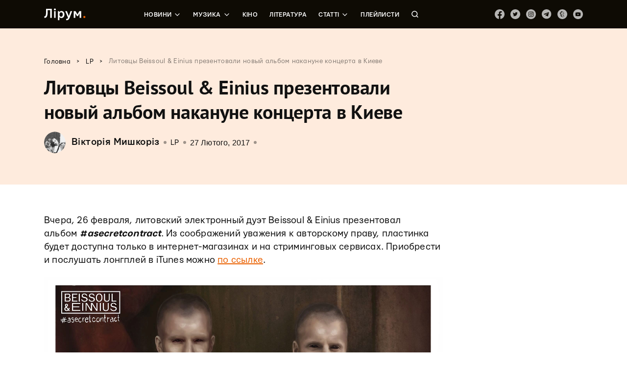

--- FILE ---
content_type: text/html; charset=UTF-8
request_url: https://liroom.com.ua/afisha/asecretcontract/
body_size: 39909
content:
<!DOCTYPE html>
	<html lang="uk">
	<head><meta charset="UTF-8"><script nonce="6Ezq5OCycp3PfvGau2Fji3yeVCEX7LeUUtotAnXaR" >if(navigator.userAgent.match(/MSIE|Internet Explorer/i)||navigator.userAgent.match(/Trident\/7\..*?rv:11/i)){var href=document.location.href;if(!href.match(/[?&]nowprocket/)){if(href.indexOf("?")==-1){if(href.indexOf("#")==-1){document.location.href=href+"?nowprocket=1"}else{document.location.href=href.replace("#","?nowprocket=1#")}}else{if(href.indexOf("#")==-1){document.location.href=href+"&nowprocket=1"}else{document.location.href=href.replace("#","&nowprocket=1#")}}}}</script><script nonce="6Ezq5OCycp3PfvGau2Fji3yeVCEX7LeUUtotAnXaR" >(()=>{class RocketLazyLoadScripts{constructor(){this.v="1.2.5.1",this.triggerEvents=["keydown","mousedown","mousemove","touchmove","touchstart","touchend","wheel"],this.userEventHandler=this.t.bind(this),this.touchStartHandler=this.i.bind(this),this.touchMoveHandler=this.o.bind(this),this.touchEndHandler=this.h.bind(this),this.clickHandler=this.u.bind(this),this.interceptedClicks=[],this.interceptedClickListeners=[],this.l(this),window.addEventListener("pageshow",(t=>{this.persisted=t.persisted,this.everythingLoaded&&this.m()})),document.addEventListener("DOMContentLoaded",(()=>{this.p()})),this.delayedScripts={normal:[],async:[],defer:[]},this.trash=[],this.allJQueries=[]}k(t){document.hidden?t.t():(this.triggerEvents.forEach((e=>window.addEventListener(e,t.userEventHandler,{passive:!0}))),window.addEventListener("touchstart",t.touchStartHandler,{passive:!0}),window.addEventListener("mousedown",t.touchStartHandler),document.addEventListener("visibilitychange",t.userEventHandler))}_(){this.triggerEvents.forEach((t=>window.removeEventListener(t,this.userEventHandler,{passive:!0}))),document.removeEventListener("visibilitychange",this.userEventHandler)}i(t){"HTML"!==t.target.tagName&&(window.addEventListener("touchend",this.touchEndHandler),window.addEventListener("mouseup",this.touchEndHandler),window.addEventListener("touchmove",this.touchMoveHandler,{passive:!0}),window.addEventListener("mousemove",this.touchMoveHandler),t.target.addEventListener("click",this.clickHandler),this.L(t.target,!0),this.M(t.target,"onclick","rocket-onclick"),this.C())}o(t){window.removeEventListener("touchend",this.touchEndHandler),window.removeEventListener("mouseup",this.touchEndHandler),window.removeEventListener("touchmove",this.touchMoveHandler,{passive:!0}),window.removeEventListener("mousemove",this.touchMoveHandler),t.target.removeEventListener("click",this.clickHandler),this.L(t.target,!1),this.M(t.target,"rocket-onclick","onclick"),this.O()}h(){window.removeEventListener("touchend",this.touchEndHandler),window.removeEventListener("mouseup",this.touchEndHandler),window.removeEventListener("touchmove",this.touchMoveHandler,{passive:!0}),window.removeEventListener("mousemove",this.touchMoveHandler)}u(t){t.target.removeEventListener("click",this.clickHandler),this.L(t.target,!1),this.M(t.target,"rocket-onclick","onclick"),this.interceptedClicks.push(t),t.preventDefault(),t.stopPropagation(),t.stopImmediatePropagation(),this.O()}D(){window.removeEventListener("touchstart",this.touchStartHandler,{passive:!0}),window.removeEventListener("mousedown",this.touchStartHandler),this.interceptedClicks.forEach((t=>{t.target.dispatchEvent(new MouseEvent("click",{view:t.view,bubbles:!0,cancelable:!0}))}))}l(t){EventTarget.prototype.addEventListenerBase=EventTarget.prototype.addEventListener,EventTarget.prototype.addEventListener=function(e,i,o){"click"!==e||t.windowLoaded||i===t.clickHandler||t.interceptedClickListeners.push({target:this,func:i,options:o}),(this||window).addEventListenerBase(e,i,o)}}L(t,e){this.interceptedClickListeners.forEach((i=>{i.target===t&&(e?t.removeEventListener("click",i.func,i.options):t.addEventListener("click",i.func,i.options))})),t.parentNode!==document.documentElement&&this.L(t.parentNode,e)}S(){return new Promise((t=>{this.T?this.O=t:t()}))}C(){this.T=!0}O(){this.T=!1}M(t,e,i){t.hasAttribute&&t.hasAttribute(e)&&(event.target.setAttribute(i,event.target.getAttribute(e)),event.target.removeAttribute(e))}t(){this._(this),"loading"===document.readyState?document.addEventListener("DOMContentLoaded",this.R.bind(this)):this.R()}p(){let t=[];document.querySelectorAll("script[type=rocketlazyloadscript][data-rocket-src]").forEach((e=>{let i=e.getAttribute("data-rocket-src");if(i&&0!==i.indexOf("data:")){0===i.indexOf("//")&&(i=location.protocol+i);try{const o=new URL(i).origin;o!==location.origin&&t.push({src:o,crossOrigin:e.crossOrigin||"module"===e.getAttribute("data-rocket-type")})}catch(t){}}})),t=[...new Map(t.map((t=>[JSON.stringify(t),t]))).values()],this.j(t,"preconnect")}async R(){this.lastBreath=Date.now(),this.P(this),this.F(this),this.q(),this.A(),this.I(),await this.U(this.delayedScripts.normal),await this.U(this.delayedScripts.defer),await this.U(this.delayedScripts.async);try{await this.W(),await this.H(this),await this.J()}catch(t){console.error(t)}window.dispatchEvent(new Event("rocket-allScriptsLoaded")),this.everythingLoaded=!0,this.S().then((()=>{this.D()})),this.N()}A(){document.querySelectorAll("script[type=rocketlazyloadscript]").forEach((t=>{t.hasAttribute("data-rocket-src")?t.hasAttribute("async")&&!1!==t.async?this.delayedScripts.async.push(t):t.hasAttribute("defer")&&!1!==t.defer||"module"===t.getAttribute("data-rocket-type")?this.delayedScripts.defer.push(t):this.delayedScripts.normal.push(t):this.delayedScripts.normal.push(t)}))}async B(t){if(await this.G(),!0!==t.noModule||!("noModule"in HTMLScriptElement.prototype))return new Promise((e=>{let i;function o(){(i||t).setAttribute("data-rocket-status","executed"),e()}try{if(navigator.userAgent.indexOf("Firefox/")>0||""===navigator.vendor)i=document.createElement("script"),[...t.attributes].forEach((t=>{let e=t.nodeName;"type"!==e&&("data-rocket-type"===e&&(e="type"),"data-rocket-src"===e&&(e="src"),i.setAttribute(e,t.nodeValue))})),t.text&&(i.text=t.text),i.hasAttribute("src")?(i.addEventListener("load",o),i.addEventListener("error",(function(){i.setAttribute("data-rocket-status","failed"),e()})),setTimeout((()=>{i.isConnected||e()}),1)):(i.text=t.text,o()),t.parentNode.replaceChild(i,t);else{const i=t.getAttribute("data-rocket-type"),n=t.getAttribute("data-rocket-src");i?(t.type=i,t.removeAttribute("data-rocket-type")):t.removeAttribute("type"),t.addEventListener("load",o),t.addEventListener("error",(function(){t.setAttribute("data-rocket-status","failed"),e()})),n?(t.removeAttribute("data-rocket-src"),t.src=n):t.src="data:text/javascript;base64,"+window.btoa(unescape(encodeURIComponent(t.text)))}}catch(i){t.setAttribute("data-rocket-status","failed"),e()}}));t.setAttribute("data-rocket-status","skipped")}async U(t){const e=t.shift();return e&&e.isConnected?(await this.B(e),this.U(t)):Promise.resolve()}I(){this.j([...this.delayedScripts.normal,...this.delayedScripts.defer,...this.delayedScripts.async],"preload")}j(t,e){var i=document.createDocumentFragment();t.forEach((t=>{const o=t.getAttribute&&t.getAttribute("data-rocket-src")||t.src;if(o){const n=document.createElement("link");n.href=o,n.rel=e,"preconnect"!==e&&(n.as="script"),t.getAttribute&&"module"===t.getAttribute("data-rocket-type")&&(n.crossOrigin=!0),t.crossOrigin&&(n.crossOrigin=t.crossOrigin),t.integrity&&(n.integrity=t.integrity),i.appendChild(n),this.trash.push(n)}})),document.head.appendChild(i)}P(t){let e={};function i(i,o){return e[o].eventsToRewrite.indexOf(i)>=0&&!t.everythingLoaded?"rocket-"+i:i}function o(t,o){!function(t){e[t]||(e[t]={originalFunctions:{add:t.addEventListener,remove:t.removeEventListener},eventsToRewrite:[]},t.addEventListener=function(){arguments[0]=i(arguments[0],t),e[t].originalFunctions.add.apply(t,arguments)},t.removeEventListener=function(){arguments[0]=i(arguments[0],t),e[t].originalFunctions.remove.apply(t,arguments)})}(t),e[t].eventsToRewrite.push(o)}function n(e,i){let o=e[i];e[i]=null,Object.defineProperty(e,i,{get:()=>o||function(){},set(n){t.everythingLoaded?o=n:e["rocket"+i]=o=n}})}o(document,"DOMContentLoaded"),o(window,"DOMContentLoaded"),o(window,"load"),o(window,"pageshow"),o(document,"readystatechange"),n(document,"onreadystatechange"),n(window,"onload"),n(window,"onpageshow")}F(t){let e;function i(e){return t.everythingLoaded?e:e.split(" ").map((t=>"load"===t||0===t.indexOf("load.")?"rocket-jquery-load":t)).join(" ")}function o(o){if(o&&o.fn&&!t.allJQueries.includes(o)){o.fn.ready=o.fn.init.prototype.ready=function(e){return t.domReadyFired?e.bind(document)(o):document.addEventListener("rocket-DOMContentLoaded",(()=>e.bind(document)(o))),o([])};const e=o.fn.on;o.fn.on=o.fn.init.prototype.on=function(){return this[0]===window&&("string"==typeof arguments[0]||arguments[0]instanceof String?arguments[0]=i(arguments[0]):"object"==typeof arguments[0]&&Object.keys(arguments[0]).forEach((t=>{const e=arguments[0][t];delete arguments[0][t],arguments[0][i(t)]=e}))),e.apply(this,arguments),this},t.allJQueries.push(o)}e=o}o(window.jQuery),Object.defineProperty(window,"jQuery",{get:()=>e,set(t){o(t)}})}async H(t){const e=document.querySelector("script[data-webpack]");e&&(await async function(){return new Promise((t=>{e.addEventListener("load",t),e.addEventListener("error",t)}))}(),await t.K(),await t.H(t))}async W(){this.domReadyFired=!0,await this.G(),document.dispatchEvent(new Event("rocket-readystatechange")),await this.G(),document.rocketonreadystatechange&&document.rocketonreadystatechange(),await this.G(),document.dispatchEvent(new Event("rocket-DOMContentLoaded")),await this.G(),window.dispatchEvent(new Event("rocket-DOMContentLoaded"))}async J(){await this.G(),document.dispatchEvent(new Event("rocket-readystatechange")),await this.G(),document.rocketonreadystatechange&&document.rocketonreadystatechange(),await this.G(),window.dispatchEvent(new Event("rocket-load")),await this.G(),window.rocketonload&&window.rocketonload(),await this.G(),this.allJQueries.forEach((t=>t(window).trigger("rocket-jquery-load"))),await this.G();const t=new Event("rocket-pageshow");t.persisted=this.persisted,window.dispatchEvent(t),await this.G(),window.rocketonpageshow&&window.rocketonpageshow({persisted:this.persisted}),this.windowLoaded=!0}m(){document.onreadystatechange&&document.onreadystatechange(),window.onload&&window.onload(),window.onpageshow&&window.onpageshow({persisted:this.persisted})}q(){const t=new Map;document.write=document.writeln=function(e){const i=document.currentScript;i||console.error("WPRocket unable to document.write this: "+e);const o=document.createRange(),n=i.parentElement;let s=t.get(i);void 0===s&&(s=i.nextSibling,t.set(i,s));const c=document.createDocumentFragment();o.setStart(c,0),c.appendChild(o.createContextualFragment(e)),n.insertBefore(c,s)}}async G(){Date.now()-this.lastBreath>45&&(await this.K(),this.lastBreath=Date.now())}async K(){return document.hidden?new Promise((t=>setTimeout(t))):new Promise((t=>requestAnimationFrame(t)))}N(){this.trash.forEach((t=>t.remove()))}static run(){const t=new RocketLazyLoadScripts;t.k(t)}}RocketLazyLoadScripts.run()})();</script>
		
		<meta name="viewport" content="width=device-width, initial-scale=1">
		<link rel="profile" href="http://gmpg.org/xfn/11">
		<link rel="pingback" href="https://liroom.com.ua/xmlrpc.php">
				<script nonce="6Ezq5OCycp3PfvGau2Fji3yeVCEX7LeUUtotAnXaR"  type="rocketlazyloadscript" data-rocket-src="https://apis.google.com/js/platform.js" async defer>
		{lang: 'ru'}
		</script>
				<meta name='robots' content='max-image-preview:large' />

	<!-- This site is optimized with the Yoast SEO plugin v14.0.4 - https://yoast.com/wordpress/plugins/seo/ -->
	<title>Литовцы Beissoul &amp; Einius презентовали новый альбом накануне концерта в Киеве &ndash; Лірум</title><link rel="preload" as="font" href="https://fonts.gstatic.com/s/notosans/v7/o-0IIpQlx3QUlC5A4PNr4TRAW_0.woff2" crossorigin><link rel="preload" as="font" href="https://fonts.gstatic.com/s/notosans/v7/o-0IIpQlx3QUlC5A4PNr5TRA.woff2" crossorigin><link rel="preload" as="font" href="https://fonts.gstatic.com/s/notosans/v7/o-0NIpQlx3QUlC5A4PNjXhFVYNyB1Wk.woff2" crossorigin><link rel="preload" as="font" href="https://fonts.gstatic.com/s/notosans/v7/o-0NIpQlx3QUlC5A4PNjXhFVZNyB.woff2" crossorigin><link rel="preload" as="font" href="https://fonts.gstatic.com/s/ptsans/v9/jizfRExUiTo99u79B_mh0OqtLQ0Z.woff2" crossorigin><link rel="preload" as="font" href="https://fonts.gstatic.com/s/ptsans/v9/jizfRExUiTo99u79B_mh0O6tLQ.woff2" crossorigin><link rel="preload" as="font" href="https://liroom.com.ua/wp-content/themes/liroom-new/assets/fonts/Mariupol-Regular.woff" crossorigin><link rel="preload" as="font" href="https://liroom.com.ua/wp-content/themes/liroom-new/assets/fonts/Mariupol-Medium.woff" crossorigin><link rel="preload" as="font" href="https://liroom.com.ua/wp-content/themes/liroom-new/assets/fonts/Mariupol-Bold.woff" crossorigin><style nonce="6Ezq5OCycp3PfvGau2Fji3yeVCEX7LeUUtotAnXaR"  id="wpr-usedcss">.fluid-width-video-wrapper{width:100%;position:relative;padding:0}.fluid-width-video-wrapper embed,.fluid-width-video-wrapper iframe,.fluid-width-video-wrapper object{position:absolute;top:0;left:0;width:100%;height:100%}.mistape_mistake_inner{color:#f60!important}#mistape_dialog .mistape_action,#mistape_dialog h2::before,.mistape-letter-back{background-color:#f60!important}#mistape_reported_text:after,#mistape_reported_text:before{border-color:#f60!important}.mistape-letter-front .front-left{border-left-color:#f60!important}.mistape-letter-front .front-right{border-right-color:#f60!important}.mistape-letter-back>.mistape-letter-back-top,.mistape-letter-front .front-bottom,.mistape-letter-top{border-bottom-color:#f60!important}.fotorama__video iframe{position:absolute;width:100%;height:100%;top:0;right:0;left:0;bottom:0}.fotorama{min-width:1px;overflow:hidden}.fotorama:not(.fotorama--unobtrusive)>:not(:first-child){display:none}.fullscreen{width:100%!important;height:100%!important;max-width:100%!important;max-height:100%!important;margin:0!important;padding:0!important;overflow:hidden!important;background:#000}.fotorama__nav--thumbs{display:block}.fotorama__video{top:32px;right:0;bottom:0;left:0;position:absolute;z-index:10}.fotorama--wp{margin:1em 0}img.emoji{display:inline!important;border:none!important;box-shadow:none!important;height:1em!important;width:1em!important;margin:0 .07em!important;vertical-align:-.1em!important;background:0 0!important;padding:0!important}:where(.wp-block-button__link){border-radius:9999px;box-shadow:none;padding:calc(.667em + 2px) calc(1.333em + 2px);text-decoration:none}:where(.wp-block-calendar table:not(.has-background) th){background:#ddd}:where(.wp-block-columns){margin-bottom:1.75em}:where(.wp-block-columns.has-background){padding:1.25em 2.375em}:where(.wp-block-post-comments input[type=submit]){border:none}:where(.wp-block-cover-image:not(.has-text-color)),:where(.wp-block-cover:not(.has-text-color)){color:#fff}:where(.wp-block-cover-image.is-light:not(.has-text-color)),:where(.wp-block-cover.is-light:not(.has-text-color)){color:#000}:where(.wp-block-file){margin-bottom:1.5em}:where(.wp-block-file__button){border-radius:2em;display:inline-block;padding:.5em 1em}:where(.wp-block-file__button):is(a):active,:where(.wp-block-file__button):is(a):focus,:where(.wp-block-file__button):is(a):hover,:where(.wp-block-file__button):is(a):visited{box-shadow:none;color:#fff;opacity:.85;text-decoration:none}:where(.wp-block-latest-comments:not([style*=line-height] .wp-block-latest-comments__comment)){line-height:1.1}:where(.wp-block-latest-comments:not([style*=line-height] .wp-block-latest-comments__comment-excerpt p)){line-height:1.8}ol,ul{box-sizing:border-box}:where(.wp-block-navigation.has-background .wp-block-navigation-item a:not(.wp-element-button)),:where(.wp-block-navigation.has-background .wp-block-navigation-submenu a:not(.wp-element-button)){padding:.5em 1em}:where(.wp-block-navigation .wp-block-navigation__submenu-container .wp-block-navigation-item a:not(.wp-element-button)),:where(.wp-block-navigation .wp-block-navigation__submenu-container .wp-block-navigation-submenu a:not(.wp-element-button)),:where(.wp-block-navigation .wp-block-navigation__submenu-container .wp-block-navigation-submenu button.wp-block-navigation-item__content),:where(.wp-block-navigation .wp-block-navigation__submenu-container .wp-block-pages-list__item button.wp-block-navigation-item__content){padding:.5em 1em}:where(p.has-text-color:not(.has-link-color)) a{color:inherit}:where(.wp-block-post-excerpt){margin-bottom:var(--wp--style--block-gap);margin-top:var(--wp--style--block-gap)}:where(.wp-block-preformatted.has-background){padding:1.25em 2.375em}:where(.wp-block-pullquote){margin:0 0 1em}:where(.wp-block-search__button){border:1px solid #ccc;padding:6px 10px}:where(.wp-block-search__button-inside .wp-block-search__inside-wrapper){border:1px solid #949494;box-sizing:border-box;padding:4px}:where(.wp-block-search__button-inside .wp-block-search__inside-wrapper) .wp-block-search__input{border:none;border-radius:0;padding:0 4px}:where(.wp-block-search__button-inside .wp-block-search__inside-wrapper) .wp-block-search__input:focus{outline:0}:where(.wp-block-search__button-inside .wp-block-search__inside-wrapper) :where(.wp-block-search__button){padding:4px 8px}:where(.wp-block-term-description){margin-bottom:var(--wp--style--block-gap);margin-top:var(--wp--style--block-gap)}:where(pre.wp-block-verse){font-family:inherit}:root{--wp--preset--font-size--normal:16px;--wp--preset--font-size--huge:42px}.aligncenter{clear:both}html :where(.has-border-color){border-style:solid}html :where([style*=border-top-color]){border-top-style:solid}html :where([style*=border-right-color]){border-right-style:solid}html :where([style*=border-bottom-color]){border-bottom-style:solid}html :where([style*=border-left-color]){border-left-style:solid}html :where([style*=border-width]){border-style:solid}html :where([style*=border-top-width]){border-top-style:solid}html :where([style*=border-right-width]){border-right-style:solid}html :where([style*=border-bottom-width]){border-bottom-style:solid}html :where([style*=border-left-width]){border-left-style:solid}html :where(img[class*=wp-image-]){height:auto;max-width:100%}:where(figure){margin:0 0 1em}html :where(.is-position-sticky){--wp-admin--admin-bar--position-offset:var(--wp-admin--admin-bar--height,0px)}body{--wp--preset--color--black:#000000;--wp--preset--color--cyan-bluish-gray:#abb8c3;--wp--preset--color--white:#ffffff;--wp--preset--color--pale-pink:#f78da7;--wp--preset--color--vivid-red:#cf2e2e;--wp--preset--color--luminous-vivid-orange:#ff6900;--wp--preset--color--luminous-vivid-amber:#fcb900;--wp--preset--color--light-green-cyan:#7bdcb5;--wp--preset--color--vivid-green-cyan:#00d084;--wp--preset--color--pale-cyan-blue:#8ed1fc;--wp--preset--color--vivid-cyan-blue:#0693e3;--wp--preset--color--vivid-purple:#9b51e0;--wp--preset--gradient--vivid-cyan-blue-to-vivid-purple:linear-gradient(135deg,rgba(6, 147, 227, 1) 0%,rgb(155, 81, 224) 100%);--wp--preset--gradient--light-green-cyan-to-vivid-green-cyan:linear-gradient(135deg,rgb(122, 220, 180) 0%,rgb(0, 208, 130) 100%);--wp--preset--gradient--luminous-vivid-amber-to-luminous-vivid-orange:linear-gradient(135deg,rgba(252, 185, 0, 1) 0%,rgba(255, 105, 0, 1) 100%);--wp--preset--gradient--luminous-vivid-orange-to-vivid-red:linear-gradient(135deg,rgba(255, 105, 0, 1) 0%,rgb(207, 46, 46) 100%);--wp--preset--gradient--very-light-gray-to-cyan-bluish-gray:linear-gradient(135deg,rgb(238, 238, 238) 0%,rgb(169, 184, 195) 100%);--wp--preset--gradient--cool-to-warm-spectrum:linear-gradient(135deg,rgb(74, 234, 220) 0%,rgb(151, 120, 209) 20%,rgb(207, 42, 186) 40%,rgb(238, 44, 130) 60%,rgb(251, 105, 98) 80%,rgb(254, 248, 76) 100%);--wp--preset--gradient--blush-light-purple:linear-gradient(135deg,rgb(255, 206, 236) 0%,rgb(152, 150, 240) 100%);--wp--preset--gradient--blush-bordeaux:linear-gradient(135deg,rgb(254, 205, 165) 0%,rgb(254, 45, 45) 50%,rgb(107, 0, 62) 100%);--wp--preset--gradient--luminous-dusk:linear-gradient(135deg,rgb(255, 203, 112) 0%,rgb(199, 81, 192) 50%,rgb(65, 88, 208) 100%);--wp--preset--gradient--pale-ocean:linear-gradient(135deg,rgb(255, 245, 203) 0%,rgb(182, 227, 212) 50%,rgb(51, 167, 181) 100%);--wp--preset--gradient--electric-grass:linear-gradient(135deg,rgb(202, 248, 128) 0%,rgb(113, 206, 126) 100%);--wp--preset--gradient--midnight:linear-gradient(135deg,rgb(2, 3, 129) 0%,rgb(40, 116, 252) 100%);--wp--preset--font-size--small:13px;--wp--preset--font-size--medium:20px;--wp--preset--font-size--large:36px;--wp--preset--font-size--x-large:42px;--wp--preset--spacing--20:0.44rem;--wp--preset--spacing--30:0.67rem;--wp--preset--spacing--40:1rem;--wp--preset--spacing--50:1.5rem;--wp--preset--spacing--60:2.25rem;--wp--preset--spacing--70:3.38rem;--wp--preset--spacing--80:5.06rem;--wp--preset--shadow--natural:6px 6px 9px rgba(0, 0, 0, .2);--wp--preset--shadow--deep:12px 12px 50px rgba(0, 0, 0, .4);--wp--preset--shadow--sharp:6px 6px 0px rgba(0, 0, 0, .2);--wp--preset--shadow--outlined:6px 6px 0px -3px rgba(255, 255, 255, 1),6px 6px rgba(0, 0, 0, 1);--wp--preset--shadow--crisp:6px 6px 0px rgba(0, 0, 0, 1)}:where(.is-layout-flex){gap:.5em}:where(.is-layout-grid){gap:.5em}:where(.wp-block-post-template.is-layout-flex){gap:1.25em}:where(.wp-block-post-template.is-layout-grid){gap:1.25em}:where(.wp-block-columns.is-layout-flex){gap:2em}:where(.wp-block-columns.is-layout-grid){gap:2em}div.wpcf7 .screen-reader-response{position:absolute;overflow:hidden;clip:rect(1px,1px,1px,1px);height:1px;width:1px;margin:0;padding:0;border:0}div.wpcf7-response-output{margin:2em .5em 1em;padding:.2em 1em;border:2px solid red}div.wpcf7-mail-sent-ok{border:2px solid #398f14}div.wpcf7-aborted,div.wpcf7-mail-sent-ng{border:2px solid red}div.wpcf7-spam-blocked{border:2px solid orange}div.wpcf7-acceptance-missing,div.wpcf7-validation-errors{border:2px solid #f7e700}span.wpcf7-not-valid-tip{color:red;font-size:1em;font-weight:400;display:block}.use-floating-validation-tip span.wpcf7-not-valid-tip{position:absolute;top:20%;left:20%;z-index:100;border:1px solid red;background:#fff;padding:.2em .8em}div.wpcf7 .ajax-loader{visibility:hidden;display:inline-block;background-image:url('https://liroom.com.ua/wp-content/plugins/contact-form-7/images/ajax-loader.gif');width:16px;height:16px;border:none;padding:0;margin:0 0 0 4px;vertical-align:middle}div.wpcf7 .ajax-loader.is-active{visibility:visible}div.wpcf7 div.ajax-error{display:none}div.wpcf7 .placeheld{color:#888}div.wpcf7 .wpcf7-submit:disabled{cursor:not-allowed}.wpcf7 input[type=email],.wpcf7 input[type=tel],.wpcf7 input[type=url]{direction:ltr}.fvp-dynamic,.fvp-overlay{position:relative;display:block;height:auto;width:auto}.fvp-dynamic .fvp-actionicon,.fvp-overlay .fvp-actionicon{background:center center no-repeat;position:absolute;top:0;left:0;z-index:999;pointer-events:none;display:none}.fvp-dynamic .fvp-actionicon.play,.fvp-overlay .fvp-actionicon.play{display:block;background-image:url('https://liroom.com.ua/wp-content/plugins/featured-video-plus/img/playicon.png')}.fvp-dynamic .fvp-actionicon.load,.fvp-overlay .fvp-actionicon.load{display:block}#DOMWindow{background:center center no-repeat;width:auto;height:auto;margin:auto;overflow:hidden;background-image:url('https://liroom.com.ua/wp-content/plugins/featured-video-plus/img/loadicon_w.gif')}.featured-video-plus .wp-video a:not(.post-thumbnail){display:none}.no-js .featured-video-plus .wp-video a:not(.post-thumbnail){display:inline}#mistape_dialog,#mistape_dialog .dialog__overlay{width:100%;height:100%;top:0;left:0}#mistape_dialog{position:fixed;z-index:2147483647;display:none;-webkit-align-items:center;align-items:center;-webkit-justify-content:center;justify-content:center;pointer-events:none}#mistape_dialog .dialog__overlay{position:absolute;background:rgba(55,58,71,.9);opacity:0;-webkit-transition:opacity .3s;transition:opacity .3s;-webkit-backface-visibility:hidden}#mistape_dialog .dialog__content .dialog-wrap{perspective:800px;transition:transform .5s}#mistape_dialog .dialog__content .dialog-wrap .dialog-wrap-top{padding:30px 30px 0;background:#fff;transform-origin:50% 100%;transition:transform .5s;position:relative;z-index:1;transform-style:preserve-3d;backface-visibility:hidden;-webkit-backface-visibility:hidden}#mistape_dialog .dialog__content .dialog-wrap .dialog-wrap-top::after{content:'';width:100%;height:100%;position:absolute;background:#fff;top:0;left:0;transform:rotateX(180deg);transform-style:preserve-3d;backface-visibility:hidden;-webkit-backface-visibility:hidden}#mistape_dialog .dialog__content .dialog-wrap .dialog-wrap-bottom .comment{margin-top:0;margin-left:auto;margin-right:auto;width:100%}#mistape_dialog .dialog__content .dialog-wrap .dialog-wrap-bottom{padding:31px 30px 45px;background:#fff;transition:background .4s;transform:translate3d(0,0,0) translateZ(0);backface-visibility:hidden;-webkit-backface-visibility:hidden;margin-top:-1px}#mistape_dialog .dialog__content{width:50%;max-width:560px;min-width:290px;text-align:center;position:relative;opacity:0;transition:height .3s ease;font-size:14px;box-sizing:content-box}#mistape_dialog.dialog--open .dialog__overlay{opacity:1;pointer-events:auto}#mistape_dialog.dialog--open .dialog__content{pointer-events:auto}#mistape_reported_text{padding:5px 10px;position:relative;z-index:0;font-weight:400}#mistape_reported_text::before{content:'';width:15px;height:15px;border-top:2px solid #e42029;border-left:2px solid #e42029;position:absolute;z-index:-1;top:0;left:0}#mistape_reported_text::after{content:'';width:15px;height:15px;border-bottom:2px solid #e42029;border-right:2px solid #e42029;position:absolute;z-index:-1;bottom:0;right:0}#mistape_reported_text .mistape_mistake_outer{background-color:#f5f5f5;color:#111;font-weight:400;padding:0 3px}#mistape_reported_text .mistape_mistake_inner{color:#e42029;font-weight:400}textarea#mistape_comment{width:100%;resize:none;font-size:14px;padding:4px 6px;line-height:1.4;box-sizing:border-box;border:1px solid #ddd;border-radius:0;color:#8e8e8e;transition:border .3s,color .3s,background .4s}textarea#mistape_comment:focus{background-color:#fff;border-color:#949494;color:#1a1a1a;outline:0}#mistape_dialog .mistape_dialog_block{margin-top:20px}#mistape_dialog .pos-relative{position:relative}#mistape_dialog .mistape_action{display:inline-block;cursor:pointer;padding:11px 25px;margin:0 5px;font-weight:600;border:none;color:#fff;background:#e42029;text-decoration:none;user-select:none;text-transform:uppercase;font-size:13px;min-width:150px}#mistape_dialog .mistape_action:hover{opacity:.9;text-decoration:none}#mistape_dialog h2{margin:0;font-weight:400;font-size:22px;padding:0 0 20px;position:relative}#mistape_dialog h2::before{content:'';height:1px;width:60px;position:absolute;bottom:0;left:calc(50% - 30px);background:#e42029}#mistape_dialog h3{margin:0;font-weight:300;font-size:14px;text-transform:none;padding:0 0 1em;color:#bfbfbf}#mistape_success_dialog .dialog-wrap{background:#fff;padding:30px}#mistape_success_dialog .dialog-wrap h3{margin-top:20px}#mistape_dialog.dialog--close .dialog__content,#mistape_dialog.dialog--open .dialog__content{-webkit-animation-duration:.3s;animation-duration:.3s;-webkit-animation-fill-mode:forwards;animation-fill-mode:forwards}#mistape_dialog.dialog--open .dialog__content{-webkit-animation-name:anim-open;animation-name:anim-open}#mistape_dialog.dialog--close .dialog__content{-webkit-animation-name:anim-close;animation-name:anim-close}@-webkit-keyframes anim-open{0%{opacity:0;-webkit-transform:scale3d(1.1,1.1,1)}100%{opacity:1;-webkit-transform:scale3d(1,1,1)}}@keyframes anim-open{0%{opacity:0;-webkit-transform:scale3d(1.1,1.1,1);transform:scale3d(1.1,1.1,1)}100%{opacity:1;-webkit-transform:scale3d(1,1,1);transform:scale3d(1,1,1)}}@-webkit-keyframes anim-close{0%{opacity:1}100%{opacity:0}}@keyframes anim-close{0%{opacity:1}100%{opacity:0}}.mistape-letter-front{width:304px;height:190px;position:absolute;bottom:0;z-index:4;left:calc(50% - 152px);transform:scale(.145);transform-origin:50% 100%;opacity:0;transition:transform .4s,opacity .15s}.mistape-letter-front .front-left{width:0;height:0;border-left:152px solid #e42029;border-right:0;border-top:95px solid transparent;border-bottom:95px solid transparent;position:absolute;z-index:2;top:0;left:0}.mistape-letter-front .front-right{width:0;height:0;border-right:152px solid #e42029;border-left:0;border-top:95px solid transparent;border-bottom:95px solid transparent;position:absolute;z-index:2;top:0;right:0}.mistape-letter-front .front-right:before{content:'';display:block;width:0;height:0;border-right:152px solid rgba(0,0,0,.2);border-left:0;border-top:95px solid transparent;border-bottom:95px solid transparent;position:absolute;top:-95px;right:-152px}.mistape-letter-front .front-bottom{width:0;height:0;border-bottom:95px solid #e42029;border-top:0;border-left:152px solid transparent;border-right:152px solid transparent;position:absolute;z-index:2;bottom:0;left:0}.mistape-letter-front .front-bottom:before{content:'';display:block;width:0;height:0;border-bottom:95px solid rgba(0,0,0,.1);border-top:0;border-left:152px solid transparent;border-right:152px solid transparent;position:absolute;top:0;right:-152px}.mistape-letter-back{width:304px;height:190px;background-color:#e42029;background-repeat:no-repeat;background-size:100% 100%;position:absolute;z-index:2;bottom:0;left:calc(50% - 152px);transition:transform .4s,opacity .15s;transform:scale(.145);transform-origin:50% 100%;opacity:0}.mistape-letter-back:before{content:'';display:block;width:100%;height:100%;position:absolute;top:0;left:0;background-color:rgba(0,0,0,.4)}.mistape-letter-back>.mistape-letter-back-top{width:0;height:0;border-bottom:95px solid #e42029;border-top:0;border-left:152px solid transparent;border-right:152px solid transparent;background-repeat:no-repeat;background-size:100% 100%;position:absolute;z-index:2;bottom:100%;left:calc(50% - 152px);transition:transform .4s;transform-origin:50% 100%;transform:translateX(0) rotateX(-180deg)}.mistape-letter-back>.mistape-letter-back-top:before{content:'';display:block;width:0;height:0;border-bottom:95px solid rgba(0,0,0,.3);border-top:0;border-left:152px solid transparent;border-right:152px solid transparent;position:absolute;top:0;left:-152px}.mistape-letter-top{width:0;height:0;border-bottom:95px solid #e42029;border-top:0;border-left:152px solid transparent;border-right:152px solid transparent;position:absolute;z-index:2;bottom:0;opacity:0;left:calc(50% - 152px);transition:transform .3s;transform-origin:50% 100%;transform:rotateX(0)}.mistape-letter-top:before{content:'';display:block;width:0;height:0;border-bottom:95px solid rgba(0,0,0,.3);border-top:0;border-left:152px solid transparent;border-right:152px solid transparent;position:absolute;top:0;left:-152px}.mistape-letter-top.close{transform:rotateX(-180deg)}#mistape_dialog .dialog__content .dialog-wrap{z-index:3;position:relative}#mistape_dialog .dialog__content.show-letter .mistape-letter-back,#mistape_dialog .dialog__content.show-letter .mistape-letter-front{transform:scale(1) translateY(15%);opacity:1}#mistape_dialog .dialog__content.show-letter .mistape-letter-back>.mistape-letter-back-top{transform:rotateX(0)}#mistape_dialog .dialog__content.show-letter .dialog-wrap .dialog-wrap-top{transform:rotateX(-180deg)}#mistape_dialog .dialog__content.show-letter .dialog-wrap .dialog-wrap-bottom{background:#c1c1c1}#mistape_dialog .dialog__content.show-letter .dialog-wrap .dialog-wrap-bottom textarea{background:#c1c1c1}#mistape_dialog .dialog__content.show-letter .dialog-wrap{transform:translateY(-150%)}#mistape_dialog .dialog__content.show-letter.with-comment .dialog-wrap{transform:translateY(-50%)}#mistape_dialog .mistape_action[data-action=send]{position:relative;z-index:8}#mistape_dialog .dialog__content.show-letter .mistape_action[data-action=send]{transition-delay:0.3s;transition:visibility .1s,opacity .1s;visibility:hidden!important;opacity:0!important}.fa{display:inline-block;font:14px/1 FontAwesome;font-size:inherit;text-rendering:auto;-webkit-font-smoothing:antialiased;-moz-osx-font-smoothing:grayscale}.fa-angle-down:before{content:"\f107"}@font-face{font-display:swap;font-family:'Noto Sans';font-style:normal;font-weight:400;src:local('Noto Sans'),local('NotoSans'),url(https://fonts.gstatic.com/s/notosans/v7/o-0IIpQlx3QUlC5A4PNr4TRAW_0.woff2) format('woff2');unicode-range:U+0400-045F,U+0490-0491,U+04B0-04B1,U+2116}@font-face{font-display:swap;font-family:'Noto Sans';font-style:normal;font-weight:400;src:local('Noto Sans'),local('NotoSans'),url(https://fonts.gstatic.com/s/notosans/v7/o-0IIpQlx3QUlC5A4PNr5TRA.woff2) format('woff2');unicode-range:U+0000-00FF,U+0131,U+0152-0153,U+02BB-02BC,U+02C6,U+02DA,U+02DC,U+2000-206F,U+2074,U+20AC,U+2122,U+2191,U+2193,U+2212,U+2215,U+FEFF,U+FFFD}@font-face{font-display:swap;font-family:'Noto Sans';font-style:normal;font-weight:700;src:local('Noto Sans Bold'),local('NotoSans-Bold'),url(https://fonts.gstatic.com/s/notosans/v7/o-0NIpQlx3QUlC5A4PNjXhFVYNyB1Wk.woff2) format('woff2');unicode-range:U+0400-045F,U+0490-0491,U+04B0-04B1,U+2116}@font-face{font-display:swap;font-family:'Noto Sans';font-style:normal;font-weight:700;src:local('Noto Sans Bold'),local('NotoSans-Bold'),url(https://fonts.gstatic.com/s/notosans/v7/o-0NIpQlx3QUlC5A4PNjXhFVZNyB.woff2) format('woff2');unicode-range:U+0000-00FF,U+0131,U+0152-0153,U+02BB-02BC,U+02C6,U+02DA,U+02DC,U+2000-206F,U+2074,U+20AC,U+2122,U+2191,U+2193,U+2212,U+2215,U+FEFF,U+FFFD}@font-face{font-display:swap;font-family:'PT Sans';font-style:normal;font-weight:700;src:local('PT Sans Bold'),local('PTSans-Bold'),url(https://fonts.gstatic.com/s/ptsans/v9/jizfRExUiTo99u79B_mh0OqtLQ0Z.woff2) format('woff2');unicode-range:U+0400-045F,U+0490-0491,U+04B0-04B1,U+2116}@font-face{font-display:swap;font-family:'PT Sans';font-style:normal;font-weight:700;src:local('PT Sans Bold'),local('PTSans-Bold'),url(https://fonts.gstatic.com/s/ptsans/v9/jizfRExUiTo99u79B_mh0O6tLQ.woff2) format('woff2');unicode-range:U+0000-00FF,U+0131,U+0152-0153,U+02BB-02BC,U+02C6,U+02DA,U+02DC,U+2000-206F,U+2074,U+20AC,U+2122,U+2191,U+2193,U+2212,U+2215,U+FEFF,U+FFFD}html{font-family:'Noto Sans',sans-serif;-ms-text-size-adjust:100%;-webkit-text-size-adjust:100%}body{margin:0;opacity:1!important}body{font-family:'Noto Sans',sans-serif;font-size:100%;min-width:270px;line-height:1.42857143;color:#555;font-weight:400;overflow-x:hidden;font-subset:cyrillic;-moz-font-family:Arial,sans-serif!important;background-color:#e8e8e8;background-image:none;background-repeat:no-repeat;background-position:center center;background-attachment:fixed;background-size:cover;-webkit-background-size:cover;-moz-background-size:cover;-o-background-size:cover;-ms-word-wrap:break-word;word-wrap:break-word}::-webkit-input-placeholder{color:#dadada}::-moz-placeholder{color:#dadada}article,aside,details,figcaption,figure,footer,header,hgroup,main,nav,section,summary{display:block}audio,canvas,progress,video{display:inline-block;vertical-align:baseline}audio:not([controls]){display:none;height:0}[hidden],template{display:none}a{background-color:transparent}a:active{outline:0}a:hover{outline:0}abbr[title]{border-bottom:1px dotted}h1{font-size:2em;margin:.67em 0}mark{background:#ff0;color:#000}img{border:0}svg:not(:root){overflow:hidden}figure{margin:1em 40px}hr{box-sizing:content-box;height:0}code{font-family:"Noto Sans",monospace,monospace;font-size:1em}button,input,optgroup,select,textarea{color:inherit;font:inherit;margin:0}button{overflow:visible}button,select{text-transform:none}button,html input[type=button],input[type=submit]{-webkit-appearance:button;cursor:pointer}button[disabled],html input[disabled]{cursor:default}button::-moz-focus-inner,input::-moz-focus-inner{border:0;padding:0}input{line-height:normal}input[type=checkbox],input[type=radio]{box-sizing:border-box;padding:0}input[type=number]::-webkit-inner-spin-button,input[type=number]::-webkit-outer-spin-button{height:auto}input[type=search]{-webkit-appearance:textfield;box-sizing:content-box}input[type=search]::-webkit-search-cancel-button,input[type=search]::-webkit-search-decoration{-webkit-appearance:none}fieldset{border:1px solid silver;margin:0 2px;padding:.35em .625em .75em}legend{border:0;padding:0}textarea{overflow:auto}optgroup{font-weight:700}table{border-collapse:collapse;border-spacing:0}select[multiple],select[size]{height:auto}*,:after,:before{box-sizing:inherit}html{box-sizing:border-box;-webkit-tap-highlight-color:transparent;font-size:16px}@media (max-width:47.9em){html{font-size:15px}}body{background:#e8e8e8}body,button,input,select,textarea{font-family:"Noto Sans",Arial,sans-serif;color:#494949;font-size:14px;line-height:24px}a{color:#f60;text-decoration:none}a:hover{text-decoration:none;color:#494949}p{margin-top:0;margin-bottom:16px;margin-bottom:1rem}h1,h2,h3{color:#333;margin-top:0;margin-bottom:16px;margin-bottom:1rem;font-family:"PT Sans";text-transform:none;font-weight:700;font-style:normal;opacity:1;visibility:visible;-webkit-transition:opacity .24s ease-in-out;-moz-transition:opacity .24s ease-in-out;transition:opacity .24s ease-in-out}h1 a,h2 a,h3 a{color:#333}h1 a:hover,h2 a:hover,h3 a:hover{color:#f60;text-decoration:none}h1{font-size:38px;font-size:2.375rem;line-height:1.2}h2{font-size:32px;font-size:2rem}h3{font-size:24px;font-size:1.5rem}video{max-width:100%;height:auto}embed,figure,iframe,object{max-width:100%!important}img{max-width:100%;height:auto;transition:opacity .2s ease-in-out;-moz-transition:opacity .2s ease-in-out;-webkit-transition:opacity .2s ease-in-out;-webkit-user-select:none;-moz-user-select:none;-ms-user-select:none;user-select:none;backface-visibility:hidden}code{color:#959494;background:0 0}select{display:block;width:100%;height:40px;padding:6px 12px;font-size:14px;line-height:1.42857143;color:#555;background-color:#fff;background-image:none;border:1px solid #ccc;-webkit-box-shadow:inset 0 1px 1px rgba(0,0,0,.075);box-shadow:inset 0 1px 1px rgba(0,0,0,.075);-webkit-transition:border-color .15s ease-in-out,-webkit-box-shadow .15s ease-in-out;-o-transition:border-color .15s ease-in-out,box-shadow .15s ease-in-out;transition:border-color ease-in-out .15s,box-shadow ease-in-out .15s}a{color:#f60;text-decoration:none;transition:all .2s ease-in-out;-moz-transition:.2s ease-in-out;-webkit-transition:.2s ease-in-out}a:hover img{opacity:.75}a:focus,a:hover{color:#f60;text-decoration:none}h1,h2,h3{font-weight:700;margin:20px 0;line-height:1.2;-ms-word-wrap:break-word;word-wrap:break-word}h1{font-size:42px}h2{font-size:32px}h3{font-size:26px}dl,ol,p,ul{margin-bottom:10px}dl,ol,p,ul{margin-top:0}li>ol,li>ul{margin-bottom:0;margin-left:1.5em}dt{font-weight:700}dd{margin:0 0 16px;margin:0 0 1rem}dl,ol,ul{margin-top:0;margin-bottom:16px;margin-bottom:1rem}hr{margin-bottom:16px;margin-bottom:1rem;border:0;border-top:1px solid #e9e9e9}img{height:auto;max-width:100%;vertical-align:middle}strong{font-weight:700}em,i{font-style:italic}figure{margin:0}code{font-family:"Noto Sans",Consolas,"Andale Mono","DejaVu Sans Mono",monospace;background-color:#f8f9f9;padding:7px;padding:.4375rem;-webkit-border-radius:2px;-moz-border-radius:2px;border-radius:2px}details summary{font-weight:700;margin-bottom:16px;margin-bottom:1rem}details :focus{outline:0}abbr{cursor:help;font-size:15px;font-size:.9375rem;text-transform:uppercase;border-bottom:1px dotted #e9e9e9;letter-spacing:1px}mark{background-color:#f8f9f9;text-decoration:none}table{width:100%;max-width:100%;margin-bottom:16px;margin-bottom:1rem;border:1px solid #e9e9e9}table tbody+tbody{border-top:2px solid #e9e9e9}form{margin-bottom:16px;margin-bottom:1rem}fieldset{padding:16px;padding:1rem;border:1px solid #e9e9e9}input[type=submit]{cursor:pointer;background:#f60;border:none;display:inline-block;color:#fff;letter-spacing:1px;text-transform:uppercase;line-height:1;text-align:center;padding:13px 20px;padding:.8125rem 1.25rem;-webkit-border-radius:2px;-moz-border-radius:2px;border-radius:2px;text-decoration:none;font-weight:600;font-size:13px}input[type=submit]:hover{opacity:.8}button:focus,button:hover,input[type=button]:focus,input[type=button]:hover,input[type=submit]:focus,input[type=submit]:hover{cursor:pointer}textarea{resize:vertical}select{max-width:100%;overflow:auto;vertical-align:top;outline:0;border:1px solid #e9e9e9;padding:10px;padding:.625rem}input[type=date],input[type=email],input[type=number],input[type=search],input[type=tel],input[type=text],input[type=time],input[type=url],textarea{padding:10px;max-width:100%;border:0;font-size:15px;font-weight:400;line-height:22px;box-sizing:border-box;border:1px solid #ddd}input[type=date]:focus,input[type=email]:focus,input[type=number]:focus,input[type=search]:focus,input[type=tel]:focus,input[type=text]:focus,input[type=time]:focus,input[type=url]:focus,textarea:focus{border-color:#bbb}button::-moz-focus-inner{border:0;padding:0}input[type=checkbox],input[type=radio]{margin-bottom:16px;margin-bottom:1rem}.site-content{margin-top:30px;margin-top:2rem}.aligncenter{clear:both;display:block;margin-left:auto;margin-right:auto}.site-content:after,.site-content:before{content:"";display:table}.site-content:after{clear:both}.gallery{margin-bottom:1.5em}.gallery-item{display:inline-block;text-align:center;vertical-align:top;width:100%}@media screen and (max-width:767px){.gallery-item{width:100%!important;max-width:100%!important}}body.compensate-for-scrollbar{overflow:hidden}.fancybox-active{height:auto}.fancybox-is-hidden{left:-9999px;margin:0;position:absolute!important;top:-9999px;visibility:hidden}.fancybox-container{-webkit-backface-visibility:hidden;backface-visibility:hidden;font-family:-apple-system,BlinkMacSystemFont,'Segoe UI',Roboto,'Helvetica Neue',Arial,sans-serif;height:100%;left:0;position:fixed;-webkit-tap-highlight-color:transparent;top:0;-webkit-transform:translateZ(0);transform:translateZ(0);width:100%;z-index:99992}.fancybox-container *{box-sizing:border-box}.fancybox-bg,.fancybox-inner,.fancybox-stage{bottom:0;left:0;position:absolute;right:0;top:0}.fancybox-bg{background:#1e1e1e;opacity:0;transition-duration:inherit;transition-property:opacity;transition-timing-function:cubic-bezier(.47,0,.74,.71)}.fancybox-is-open .fancybox-bg{opacity:.87;transition-timing-function:cubic-bezier(.22,.61,.36,1)}.fancybox-caption,.fancybox-infobar,.fancybox-navigation .fancybox-button,.fancybox-toolbar{direction:ltr;opacity:0;position:absolute;transition:opacity .25s,visibility 0s linear .25s;visibility:hidden;z-index:99997}.fancybox-show-caption .fancybox-caption,.fancybox-show-infobar .fancybox-infobar,.fancybox-show-nav .fancybox-navigation .fancybox-button,.fancybox-show-toolbar .fancybox-toolbar{opacity:1;transition:opacity .25s,visibility 0s;visibility:visible}.fancybox-infobar{color:#ccc;font-size:13px;-webkit-font-smoothing:subpixel-antialiased;height:44px;left:0;line-height:44px;min-width:44px;mix-blend-mode:difference;padding:0 10px;pointer-events:none;text-align:center;top:0;-webkit-touch-callout:none;-webkit-user-select:none;-moz-user-select:none;-ms-user-select:none;user-select:none}.fancybox-toolbar{right:0;top:0}.fancybox-stage{direction:ltr;overflow:visible;-webkit-transform:translateZ(0);z-index:99994}.fancybox-is-open .fancybox-stage{overflow:hidden}.fancybox-slide{-webkit-backface-visibility:hidden;backface-visibility:hidden;display:none;height:100%;left:0;outline:0;overflow:auto;-webkit-overflow-scrolling:touch;padding:44px;position:absolute;text-align:center;top:0;transition-property:opacity,-webkit-transform;transition-property:transform,opacity;transition-property:transform,opacity,-webkit-transform;white-space:normal;width:100%;z-index:99994}.fancybox-slide:before{content:"";display:inline-block;height:100%;margin-right:-.25em;vertical-align:middle;width:0}.fancybox-is-sliding .fancybox-slide,.fancybox-slide--current,.fancybox-slide--next,.fancybox-slide--previous{display:block}.fancybox-slide--next{z-index:99995}.fancybox-slide--image{overflow:visible;padding:44px 0}.fancybox-slide--image:before{display:none}.fancybox-content{background:#fff;display:inline-block;margin:0 0 6px;max-width:100%;overflow:auto;padding:0;padding:24px;position:relative;text-align:left;vertical-align:middle}.fancybox-slide--image .fancybox-content{-webkit-animation-timing-function:cubic-bezier(.5,0,.14,1);animation-timing-function:cubic-bezier(.5,0,.14,1);-webkit-backface-visibility:hidden;backface-visibility:hidden;background:0 0;background-repeat:no-repeat;background-size:100% 100%;left:0;margin:0;max-width:none;overflow:visible;padding:0;position:absolute;top:0;-webkit-transform-origin:top left;transform-origin:top left;transition-property:opacity,-webkit-transform;transition-property:transform,opacity;transition-property:transform,opacity,-webkit-transform;-webkit-user-select:none;-moz-user-select:none;-ms-user-select:none;user-select:none;z-index:99995}.fancybox-can-zoomOut .fancybox-content{cursor:zoom-out}.fancybox-can-zoomIn .fancybox-content{cursor:zoom-in}.fancybox-can-drag .fancybox-content{cursor:-webkit-grab;cursor:grab}.fancybox-image,.fancybox-spaceball{background:0 0;border:0;height:100%;left:0;margin:0;max-height:none;max-width:none;padding:0;position:absolute;top:0;-webkit-user-select:none;-moz-user-select:none;-ms-user-select:none;user-select:none;width:100%}.fancybox-spaceball{z-index:1}.fancybox-iframe,.fancybox-video{background:0 0;border:0;height:100%;margin:0;overflow:hidden;padding:0;width:100%}.fancybox-iframe{vertical-align:top}.fancybox-error{background:#fff;cursor:default;max-width:400px;padding:40px;width:100%}.fancybox-error p{color:#444;font-size:16px;line-height:20px;margin:0;padding:0}.fancybox-button{background:rgba(30,30,30,.6);border:0;border-radius:0;cursor:pointer;display:inline-block;height:44px;margin:0;outline:0;padding:10px;transition:color .2s;vertical-align:top;width:44px}.fancybox-button,.fancybox-button:link,.fancybox-button:visited{color:#ccc}.fancybox-button:focus,.fancybox-button:hover{color:#fff}.fancybox-button.disabled,.fancybox-button.disabled:hover,.fancybox-button[disabled],.fancybox-button[disabled]:hover{color:#888;cursor:default}.fancybox-button svg{display:block;overflow:visible;position:relative;shape-rendering:geometricPrecision}.fancybox-button svg path{fill:transparent;stroke:currentColor;stroke-linejoin:round;stroke-width:3}.fancybox-button--pause svg path:first-child,.fancybox-button--play svg path:nth-child(2){display:none}.fancybox-button--play svg path,.fancybox-button--share svg path,.fancybox-button--thumbs svg path{fill:currentColor}.fancybox-button--share svg path{stroke-width:1}.fancybox-navigation .fancybox-button{height:38px;opacity:0;padding:6px;position:absolute;top:50%;width:38px}.fancybox-show-nav .fancybox-navigation .fancybox-button{transition:opacity .25s,visibility 0s,color .25s}.fancybox-navigation .fancybox-button:after{content:"";left:-25px;padding:50px;position:absolute;top:-25px}.fancybox-navigation .fancybox-button--arrow_left{left:6px}.fancybox-navigation .fancybox-button--arrow_right{right:6px}.fancybox-close-small{background:0 0;border:0;border-radius:0;color:#555;cursor:pointer;height:44px;margin:0;padding:6px;position:absolute;right:0;top:0;width:44px;z-index:10}.fancybox-close-small svg{fill:transparent;opacity:.8;stroke:currentColor;stroke-width:1.5;transition:stroke .1s}.fancybox-close-small:focus{outline:0}.fancybox-close-small:hover svg{opacity:1}.fancybox-slide--image .fancybox-close-small{color:#ccc;padding:5px;right:-12px;top:-44px}.fancybox-slide--image .fancybox-close-small:hover svg{background:0 0;color:#fff}.fancybox-is-scaling .fancybox-close-small,.fancybox-is-zoomable.fancybox-can-drag .fancybox-close-small{display:none}.fancybox-caption{bottom:0;color:#fff;font-size:14px;font-weight:400;left:0;line-height:1.5;padding:25px 44px;right:0}.fancybox-caption:before{background-image:url([data-uri]);background-repeat:repeat-x;background-size:contain;bottom:0;content:"";display:block;left:0;pointer-events:none;position:absolute;right:0;top:-25px;z-index:-1}.fancybox-caption:after{border-bottom:1px solid hsla(0,0%,100%,.3);content:"";display:block;left:44px;position:absolute;right:44px;top:0}.fancybox-caption a,.fancybox-caption a:link,.fancybox-caption a:visited{color:#ccc;text-decoration:none}.fancybox-caption a:hover{color:#fff;text-decoration:underline}.fancybox-loading{-webkit-animation:.8s linear infinite a;animation:.8s linear infinite a;background:0 0;border:6px solid hsla(0,0%,39%,.5);border-radius:100%;border-top-color:#fff;height:60px;left:50%;margin:-30px 0 0 -30px;opacity:.6;padding:0;position:absolute;top:50%;width:60px;z-index:99999}@-webkit-keyframes a{0%{-webkit-transform:rotate(0);transform:rotate(0)}to{-webkit-transform:rotate(359deg);transform:rotate(359deg)}}@keyframes a{0%{-webkit-transform:rotate(0);transform:rotate(0)}to{-webkit-transform:rotate(359deg);transform:rotate(359deg)}}.fancybox-animated{transition-timing-function:cubic-bezier(0,0,.25,1)}.fancybox-share{background:#f4f4f4;border-radius:3px;max-width:90%;padding:30px;text-align:center}.fancybox-share h1{color:#222;font-size:35px;font-weight:700;margin:0 0 20px}.fancybox-share p{margin:0;padding:0}.fancybox-share__button{border:0;border-radius:3px;display:inline-block;font-size:14px;font-weight:700;line-height:40px;margin:0 5px 10px;min-width:130px;padding:0 15px;text-decoration:none;transition:all .2s;-webkit-user-select:none;-moz-user-select:none;-ms-user-select:none;user-select:none;white-space:nowrap}.fancybox-share__button:link,.fancybox-share__button:visited{color:#fff}.fancybox-share__button:hover{text-decoration:none}.fancybox-share__button--fb{background:#3b5998}.fancybox-share__button--fb:hover{background:#344e86}.fancybox-share__button--pt{background:#bd081d}.fancybox-share__button--pt:hover{background:#aa0719}.fancybox-share__button--tw{background:#1da1f2}.fancybox-share__button--tw:hover{background:#0d95e8}.fancybox-share__button svg{height:25px;margin-right:7px;position:relative;top:-1px;vertical-align:middle;width:25px}.fancybox-share__button svg path{fill:#fff}.fancybox-share__input{background:0 0;border:0;border-bottom:1px solid #d7d7d7;border-radius:0;color:#5d5b5b;font-size:14px;margin:10px 0 0;outline:0;padding:10px 15px;width:100%}.fancybox-thumbs{background:#fff;bottom:0;display:none;margin:0;-webkit-overflow-scrolling:touch;-ms-overflow-style:-ms-autohiding-scrollbar;padding:2px 2px 4px;position:absolute;right:0;-webkit-tap-highlight-color:transparent;top:0;width:212px;z-index:99995}.fancybox-show-thumbs .fancybox-thumbs{display:block}.fancybox-show-thumbs .fancybox-inner{right:212px}.fancybox-thumbs>ul{font-size:0;height:100%;list-style:none;margin:0;overflow-x:hidden;overflow-y:auto;padding:0;position:absolute;position:relative;white-space:nowrap;width:100%}.fancybox-thumbs>ul>li{-webkit-backface-visibility:hidden;backface-visibility:hidden;cursor:pointer;float:left;height:75px;margin:2px;max-height:calc(100% - 8px);max-width:calc(50% - 4px);outline:0;overflow:hidden;padding:0;position:relative;-webkit-tap-highlight-color:transparent;width:100px}.fancybox-thumbs>ul>li{background-position:50%;background-repeat:no-repeat;background-size:cover}.fancybox-thumbs>ul>li:before{border:4px solid #4ea7f9;bottom:0;content:"";left:0;opacity:0;position:absolute;right:0;top:0;transition:all .2s cubic-bezier(.25,.46,.45,.94);z-index:99991}@media (max-width:800px){.fancybox-thumbs{width:110px}.fancybox-show-thumbs .fancybox-inner{right:110px}.fancybox-thumbs>ul>li{max-width:calc(100% - 10px)}}embed,iframe,object{max-width:100%}.topbar-elements{margin:0;padding:0;position:relative}.topbar-elements li{position:relative;padding:0 22px;font-family:"Noto Sans",Helvetica,Arial,sans-serif;font-size:13px;font-weight:600;letter-spacing:.4px;text-decoration:none;text-transform:uppercase;z-index:50;-webkit-transition:.2s ease-out;transition:all .2s ease-out 0s;display:block;float:left}.topbar-elements li i{position:relative;top:-1px}.topbar-elements li span{margin-left:7px}@media (max-width:33.9em){.topbar-elements li span{display:none}}.topbar-elements li:hover{background:#fff;color:#f60}.topbar-elements li:hover a i{color:#f60}.topbar-elements li:hover i,.topbar-elements li:hover span{color:#f60}.topbar-elements .search-form input[type=search]{padding:9px 10px}.topbar-elements .search-form input[type=search]::placeholder{color:#22222282}.topbar-elements .search-form .search-submit{line-height:15px;display:none;top:3px;padding:11px 20px}.topbar-elements li.sb-search-open a i{color:#f60}.topbar-elements li.sb-search-open{width:300px;-webkit-transition:.3s ease-in-out;-moz-transition:.3s ease-in-out;-o-transition:.3s ease-in-out;transition:all .3s ease-in-out}.search-form{overflow:hidden;position:relative;margin-bottom:0}.search-form label{margin:0;width:100%;line-height:1}.search-form input[type=search]{box-sizing:border-box;position:relative;background:#f1f2f4!important;border:none!important;outline:0!important;background:0 0;width:100%!important;font-size:14px;height:50px!important;line-height:50px;margin:0!important;z-index:10;padding:0 105px 0 16px!important}.search-form input{line-height:18px}.search-form .search-submit{position:absolute;right:0;top:0;padding:16px 20px;border-top-left-radius:0;border-bottom-left-radius:0;z-index:99}.home #main{display:table;width:100%}.nav-toggle{display:none;float:left;position:relative}@media (max-width:61.9em){.nav-toggle{display:inline-block}.mobile-navigation.mobile-nav-open{display:block}}#nav-toggle{position:relative;width:56px;white-space:nowrap;color:transparent;-webkit-transition:ease-out;transition:all 0s ease-out 0s;display:inline-block;float:left}#nav-toggle:before{content:"";display:block;height:100%;width:1px;position:absolute;bottom:1px;left:-2px;background:rgba(255,255,255,.15);z-index:10}#nav-toggle:after{content:"";display:block;height:100%;width:1px;position:absolute;bottom:1px;left:-1px;background:rgba(0,0,0,.1);z-index:10}#nav-toggle span{position:absolute;top:52%;left:15px;margin-top:-2px;-webkit-transition:background .2s;transition:background .2s;display:inline-block;height:3px;width:20px;background:#fff;-webkit-transition:ease-out;transition:all 0s ease-out 0s}#nav-toggle span:before{top:-6px}#nav-toggle span:after{top:6px}#nav-toggle span:after,#nav-toggle span:before{position:absolute;display:inline-block;height:3px;width:20px;background:#fff;content:'';right:0;-webkit-transform:translateZ(0);-ms-transform:translateZ(0);transform:translateZ(0);-webkit-backface-visibility:hidden;backface-visibility:hidden;-webkit-transform-origin:0% 50%;-ms-transform-origin:0% 50%;transform-origin:0% 50%;-webkit-transition:-webkit-transform .2s;transition:-webkit-transform .2s;transition:transform .2s;transition:transform .2s,-webkit-transform .2s}#nav-toggle:hover{background:#fff;-webkit-transition:ease-out;transition:all 0s ease-out 0s}#nav-toggle:hover span{background:#f60}#nav-toggle:hover span:after,#nav-toggle:hover span:before{background:#f60}#nav-toggle.nav-is-visible{background:#fff}#nav-toggle.nav-is-visible:hover span{background:#fff}#nav-toggle.nav-is-visible span:before{-webkit-transform:translateX(3px) translateY(-2px) rotate(45deg);-ms-transform:translateX(3px) translateY(-2px) rotate(45deg);transform:translateX(3px) translateY(-2px) rotate(45deg)}#nav-toggle.nav-is-visible span:after{-webkit-transform:translateX(3px) translateY(0) rotate(-45deg);-ms-transform:translateX(3px) translateY(0) rotate(-45deg);transform:translateX(3px) translateY(0) rotate(-45deg)}#nav-toggle.nav-is-visible span:after,#nav-toggle.nav-is-visible span:before{background:#f60}.mobile-navigation{box-shadow:0 2px 2px rgba(0,0,0,.1);display:none;overflow:hidden}.mobile-navigation ul{margin:0;padding:0;list-style:none}.mobile-navigation ul li{position:relative}.mobile-navigation ul li a{padding:11px 15px 10px;display:block;color:#888;font-size:16px;font-family:"Noto Sans",Helvetica,Arial,sans-serif;font-weight:500;text-transform:none;background:#fff;letter-spacing:0;border-bottom:1px solid #e9e9e9}.mobile-navigation ul li a:hover{color:#f60;text-decoration:none;background:#f8f9f9}.mobile-navigation ul li li a{padding-left:35px;position:relative}.mobile-navigation ul li li a:before{content:"-";color:#888;display:block;position:absolute;left:15px;top:9px;font-weight:100}.mobile-navigation ul li li li a{padding-left:55px}.mobile-navigation ul li li li a:before{left:30px}.mobile-navigation ul ul{display:none}.mobile-navigation .nav-toggle-subarrow{display:block;color:#999;border-left:1px solid #e9e9e9;font-weight:400;position:absolute;top:0;right:0;cursor:pointer;text-align:center;padding:6px 20px;z-index:10;font-size:22px}.mobile-navigation .nav-toggle-dropdown>.nav-toggle-subarrow .fa-angle-down:before{content:"\f106"!important}.mobile-navigation .nav-toggle-dropdown>ul{display:block!important}@media (max-width:47.9em){.site-content{padding:0 5px}}#comments{margin-top:30px;margin-top:1.875rem;padding-top:25px;padding-top:1.5625rem;border-top:1px solid #e9e9e9}#comments .comment{list-style:none;margin-top:25px;margin-top:1.5625rem}#comments .comment:last-child{margin-bottom:25px;margin-bottom:1.5625rem}#comments .comment .avatar{width:50px;float:left;margin-top:5px}#comments a{text-decoration:none}#comments a:hover{text-decoration:underline}#secondary{z-index:1}#secondary_inner{background:#fff;position:relative;z-index:11}#secondary_inner:after{content:"";display:block;height:100%;width:106%;position:absolute;bottom:0;top:0;left:-3%;right:-3%;background:#fff;z-index:-1}.slick-slider{position:relative;display:block;-moz-box-sizing:border-box;box-sizing:border-box;-webkit-touch-callout:none;-webkit-user-select:none;-khtml-user-select:none;-moz-user-select:none;-ms-user-select:none;user-select:none;-ms-touch-action:pan-y;touch-action:pan-y;-webkit-tap-highlight-color:transparent}.slick-list{position:relative;overflow:hidden;display:block;margin:0;padding:0}.slick-list:focus{outline:0}.slick-slider .slick-list,.slick-slider .slick-track{-webkit-transform:translate3d(0,0,0);-moz-transform:translate3d(0,0,0);-ms-transform:translate3d(0,0,0);-o-transform:translate3d(0,0,0);transform:translate3d(0,0,0)}.slick-track{position:relative;left:0;top:0;display:block}.slick-track:after,.slick-track:before{content:"";display:table}.slick-track:after{clear:both}.slick-loading .slick-track{visibility:hidden}.slick-slide{float:left;height:100%;min-height:1px;display:none}.slick-slide img{display:block}.slick-slide.slick-loading img{display:none}.slick-initialized .slick-slide{display:block}.slick-loading .slick-slide{visibility:hidden}.slick-vertical .slick-slide{display:block;height:auto;border:1px solid transparent}.tooltip{position:absolute;z-index:1070;display:block;margin:0;font-family:-apple-system,"PT Sans",Roboto,"Helvetica Neue",Arial,sans-serif,"Apple Color Emoji","Segoe UI Emoji","Segoe UI Symbol";font-style:normal;font-weight:400;line-height:1.2;text-align:left;text-align:start;text-decoration:none;text-shadow:none;text-transform:none;letter-spacing:normal;word-break:normal;word-spacing:normal;white-space:normal;line-break:auto;font-size:.875rem;word-wrap:break-word;opacity:0}.tooltip.show{opacity:.95}.tooltip .arrow{position:absolute;display:block;width:.8rem;height:.4rem}.tooltip .arrow::before{position:absolute;content:"";border-color:transparent;border-style:solid}.tooltip-inner{max-width:200px;padding:.25rem .5rem;color:#fff;text-align:center;background-color:#000;border-radius:.25rem}.svg{width:20px;height:20px}.none{display:none!important}.overlay{background-color:rgba(0,0,0,.7);bottom:0;cursor:default;left:0;opacity:0;position:fixed;right:0;top:0;visibility:hidden;z-index:99999;-webkit-transition:opacity .5s;-moz-transition:opacity .5s;-ms-transition:opacity .5s;-o-transition:opacity .5s;transition:opacity .5s;display:none}@media screen and (max-width:767px){.header_fixed{display:none}.overlay{display:block}}.gwd-inactive{visibility:hidden}gwd-page{display:block}.gwd-pagedeck{position:relative;display:block}.gwd-pagedeck>.gwd-page.transparent{opacity:0}.gwd-pagedeck>.gwd-page{position:absolute;top:0;left:0;-webkit-transition-property:-webkit-transform,opacity;-moz-transition-property:transform,opacity;transition-property:transform,opacity}.gwd-pagedeck>.gwd-page.linear{transition-timing-function:linear}.gwd-pagedeck>.gwd-page.ease{transition-timing-function:ease}.ease *,.linear *{-webkit-transform:translateZ(0);transform:translateZ(0)}gwd-image.scaled-proportionally>div.intermediate-element>img{background-repeat:no-repeat;background-position:center}gwd-image{display:inline-block}gwd-image>div.intermediate-element{width:100%;height:100%}gwd-image>div.intermediate-element>img{display:block;width:100%;height:100%}.filters{margin:0 0 20px;padding:0;list-style:none;display:table}.filters li{margin:0 15px 0 0;padding:0;float:left}dl,ol,p,ul{margin-bottom:15px}code{font:14px/18px Consolas,"Courier New",monospace}body,optgroup{color:#000;background:#fff}body,code,dd,dl,form{margin:0}a:link,a:visited{text-decoration:none}a:hover{text-decoration:underline}a:link img,a:visited img,abbr,fieldset,object{border:none}abbr{cursor:help;border-bottom:1px dotted #999}code{white-space:pre-wrap}img{vertical-align:bottom}textarea{vertical-align:top}button,input,select{overflow:visible;vertical-align:middle}legend{color:#000;margin:0 0 -2px;padding:0}li{display:block;list-style:none}optgroup option{padding-left:22px}table{border-collapse:collapse}caption{text-align:left}fieldset,h1,h2,h3,ol,p,ul{margin:0;padding:0}h1,h2,h3{font-weight:400}input[type=button],input[type=submit],input[type=text],textarea{-webkit-appearance:none;border-radius:0;-webkit-appearance:none}input{-webkit-appearance:none;-moz-appearance:none;appearance:none}button{border:none;display:block;cursor:pointer;transition:.25s}*{box-sizing:border-box;outline:0}input::placeholder{padding:0}input{outline:0;border:none}a{text-decoration:none;transition:.25s}textarea{resize:none;outline:0}a:hover{text-decoration:none}a,button{-webkit-tap-highlight-color:transparent}input.error{border:1px solid red!important}label.error{display:none!important}body{width:100%;max-width:100%;overflow-x:hidden}span.wpcf7-not-valid-tip{display:none!important}div.wpcf7-acceptance-missing,div.wpcf7-validation-errors{display:none!important}input.wpcf7-not-valid{border:1px solid red!important}div.wpcf7-mail-sent-ok{display:none!important}div.wpcf7 .ajax-loader{display:none!important}.wpcf7 form.invalid .wpcf7-response-output,.wpcf7 form.unaccepted .wpcf7-response-output{display:none!important}.wpcf7 form.sent .wpcf7-response-output{display:none!important}.wpcf7 form .wpcf7-response-output,.wpcf7 form.invalid .wpcf7-response-output,.wpcf7 form.unaccepted .wpcf7-response-output{display:none!important}@font-face{font-family:Mariupol;src:url("https://liroom.com.ua/wp-content/themes/liroom-new/assets/fonts/Mariupol-Regular.woff") format("woff");font-style:normal;font-weight:400;font-display:swap}@font-face{font-family:Mariupol;src:url("https://liroom.com.ua/wp-content/themes/liroom-new/assets/fonts/Mariupol-Medium.woff") format("woff");font-style:normal;font-weight:500;font-display:swap}@font-face{font-family:Mariupol;src:url("https://liroom.com.ua/wp-content/themes/liroom-new/assets/fonts/Mariupol-Bold.woff") format("woff");font-style:normal;font-weight:700;font-display:swap}body{display:flex;flex-direction:column;min-height:100vh}.page-container{flex-grow:2;display:flex;flex-direction:column}footer.main-footer{margin-top:auto}.page-container{width:100%;overflow:hidden;padding-top:58px}.page-container *{box-sizing:border-box}.main-header{position:fixed;top:0;left:0;width:100%;background:#0e0b04;padding:16.5px 0;z-index:300}.main-header *{box-sizing:border-box}.wrapper{width:1140px;max-width:100%;margin-left:auto;margin-right:auto;padding-left:20px;padding-right:20px}.main-header-flex{display:flex;justify-content:space-between;align-items:center}.main-header-right{display:flex;align-items:center}.main-header-right .sp-wrap{align-items:center;display:flex;position:relative}.main-header-socials{display:flex;align-items:center;margin-left:155px}.main-header-socials a{display:flex;width:20px;height:20px;opacity:.7;transition:.25s;margin-left:12px}.main-header-socials a:hover{opacity:1}.main-header-socials a:first-child{margin-left:0}.main-menu ul{list-style:none;display:flex;align-items:center}.main-menu li{display:block;margin-left:12px;margin-right:12px}.main-menu a{font-family:Mariupol,sans-serif;font-style:normal;font-weight:500;font-size:13px;line-height:13px;letter-spacing:.03em;text-decoration:none;transition:.25s;color:#fff}.main-menu a:hover{color:#ea6101}.main-header-serach-box{margin-left:12px;width:16px;height:16px}.main-header-serach-box.active .main-header-search-form{transform:translateY(-50%) scaleY(1);pointer-events:initial}.main-header-search-open-btn{display:block;width:100%;height:100%;background-image:url('https://liroom.com.ua/wp-content/themes/liroom-new/assets/images/header-search-btn-open.svg');background-position:center;background-repeat:no-repeat;background-size:contain;cursor:pointer;transition:.25s}.main-header-search-open-btn:hover{opacity:.8}.main-header-search-form{position:absolute;top:50%;transform:translateY(-50%) scaleY(0);right:0;pointer-events:none;transform-origin:center right;width:100%;transition:.25s;z-index:40;background:#0e0b04}.main-header-search-form .search-submit{display:none!important}.main-header-search-form .search-form input[type=search]{background:0 0!important;display:block!important;width:100%!important;padding:3px 10px!important;outline:0!important;box-shadow:none!important;height:auto!important;border:none!important;border-radius:0!important;border-bottom:1px solid rgba(256,256,256,.5)!important;font-family:'Proxima Nova',sans-serif!important;font-style:normal!important;font-weight:400!important;font-size:14px!important;line-height:17px!important;letter-spacing:.02em!important;color:#fff!important}.main-header-search-form .search-field::placeholder{color:rgba(256,256,256,.5)}.main-header-serch-form-close-btn{position:absolute;right:5px;top:50%;transform:translateY(-50%);width:20px;height:20px;background-color:#0e0b04;background-image:url('https://liroom.com.ua/wp-content/themes/liroom-new/assets/images/main-header-search-form-close.svg');background-position:center;background-repeat:no-repeat;z-index:30;cursor:pointer;transition:.25s}.main-header-logo{display:block}.main-header-logo img{display:block}.header-hambugreg{display:none;width:24px;height:20px;position:relative;cursor:pointer;transition:.25s}.header-hambugreg:before{content:'';display:block;position:absolute;top:0;left:50%;transform:translate(-50%,0);transform-origin:center;transition:.25s;width:100%;height:2px;background:#fff}.header-hambugreg:after{content:'';display:block;position:absolute;top:100%;left:50%;transform:translate(-50%,-100%);transform-origin:center;transition:.25s;width:100%;height:2px;background:#fff}.header-hambugreg.is-active .header-hamburger-line{transform:translate(-50%,-50%) rotate(135deg);opacity:0}.header-hambugreg.is-active:before{top:50%;left:50%;transform:translate(-50%,-50%) rotate(135deg)}.header-hambugreg.is-active:after{top:50%;left:50%;transform:translate(-50%,-50%) rotate(225deg)}.header-hamburger-line{position:absolute;top:50%;left:50%;transform:translate(-50%,-50%);transform-origin:center;transition:.25s;width:100%;height:2px;background:#fff}.fit-vids-style{display:none!important}.mobile-header{display:none}body.overflow{overflow:hidden}.main-menu .menu-item-has-children>a:after{content:'';background:url([data-uri]) right 3px center no-repeat;padding-right:20px;height:6px;width:10px;transition:.25s}.main-menu .menu-item-object-category{position:relative;text-align:center}.main-menu .menu-item-object-category>a{text-transform:uppercase}@media screen and (min-width:993px){.main-menu .menu-item-has-children:hover>a:after{background-image:url([data-uri])}.main-menu .menu-item-has-children:hover>a{color:#ea6101}.main-menu .sub-menu{display:none;flex-direction:column;align-items:flex-start;margin:0;padding:5px 0 0;min-width:240px;position:absolute;top:100%;left:0}.main-menu .menu-item-has-children:hover .sub-menu{display:flex}.main-menu .sub-menu li{border-left:1px solid #333;border-right:1px solid #333;overflow:hidden;margin:0;width:100%;text-align:left}.main-menu .sub-menu li:first-child{border-top:1px solid #333;border-top-left-radius:4px;border-top-right-radius:4px}.main-menu .sub-menu li:last-child{border-bottom:1px solid #333;border-bottom-left-radius:4px;border-bottom-right-radius:4px}.main-menu .sub-menu a{display:block;background:#222;color:#fff;font-weight:400;font-size:15px;line-height:120%;margin:0;padding:12px}.main-menu .sub-menu li:hover a{color:#ea6101;background:#333}}@media screen and (max-width:992px){.main-header-right .main-menu{display:none}.main-header-right .main-header-serach-box{margin-left:0;position:static}.main-header-right{width:100%;display:flex;justify-content:space-between}.main-header-logo{position:absolute;top:13px;left:50%;width:75px;transform:translate(-50%,0)}.main-header-logo img{max-width:100%;height:auto;display:block}.main-header-right .main-header-socials{display:none}.main-header{display:flex;flex-direction:column;padding:12px 0}.header-hambugreg{display:block}.page-container{padding-top:49px}.main-header-serach-box.active .main-header-search-form{transform:scaleY(1)}.main-header-search-form{right:auto;left:0;height:44px;transform:scaleY(0);top:0;background:#000;width:100%}.main-header-search-form form{height:100%}.main-header-search-form .search-form input[type=search]{height:100%!important}.wrapper{padding-left:16px;padding-right:16px}.mobile-header{display:none;padding-top:44px;padding-bottom:28px;flex-direction:column;flex-grow:2}.mobile-header.active{display:flex}.main-header.active{height:100vh;overflow:auto}.main-menu ul{flex-direction:column}.main-menu li{margin-left:auto;margin-right:auto;margin-bottom:40px}.main-menu li:last-child{margin-bottom:0}.main-menu a{font-family:Mariupol,sans-serif;font-style:normal;font-weight:400;font-size:24px;line-height:23px;letter-spacing:.06em;color:#fff}.main-header-socials{margin-top:auto;padding-top:20px;margin-left:auto;margin-right:auto}.main-header-socials a{width:28px;height:28px;margin-left:10px!important;margin-right:10px!important}.main-header-socials a img{display:block;width:100%;height:100%;object-fit:contain;object-position:center}.main-menu .menu-item-has-children>a{padding-left:20px}.main-menu .sub-menu{display:none;padding-top:4px;margin:0}.main-menu .sp-open .sub-menu{display:block}.main-menu .sub-menu li{margin:0}.main-menu .sub-menu li a{display:inline-block;font-family:'Proxima Nova',sans-serif;font-weight:400;font-size:18px;line-height:120%;margin:14px 0}.main-menu .sp-open>a{color:#ea6101}.main-menu .sp-open>a:after{background-image:url([data-uri])}.main-header-right .sp-wrap{position:static}}@media screen and (max-width:374px){.main-header-socials a{width:24px;height:24px;margin-left:8px!important;margin-right:8px!important}}.search-box{position:fixed;top:65px;height:auto;max-height:calc(100vh - 80px);overflow:auto;width:500px;max-width:calc(100% - 20px);left:calc(50% - 34px);transform:translateX(-50%);background:#000;padding:16px;z-index:999;border-radius:0}.search-box::-webkit-scrollbar{width:2px}.search-box::-webkit-scrollbar-track{background:rgba(256,256,256,.5)}.search-box::-webkit-scrollbar-thumb{background-color:#fff;border-radius:20px;border:0 solid orange}.search-box a{color:#fff;display:block;width:100%;padding-bottom:10px;margin-bottom:10px;border-bottom:1px solid rgba(256,256,256,.3)}.search-box a:last-child{margin-bottom:0;padding-bottom:0;border-bottom:none}.search-box{opacity:0;pointer-events:none;transition:.25s}.search-box.visible{opacity:1;pointer-events:initial}@media screen and (max-width:992px){.search-box{left:50%}}.main-footer{background:url([data-uri]) repeat-x #feebdd;padding:33px 0 15px;width:100%;position:relative;margin-top:auto}.main-footer-flex{display:flex;align-items:center;justify-content:space-between}.main-footer-logo{margin-right:40px}.main-footer-copy{border-top:1px solid rgba(141,126,84,.6);font-family:'Proxima Nova',sans-serif;font-style:normal;font-weight:400;font-size:13px;line-height:16px;letter-spacing:.03em;color:#111;text-align:center;margin-top:26px;padding:16px 16px 0}.main-footer-copy a{font-style:normal;font-weight:400;font-size:13px;line-height:16px;letter-spacing:.03em;color:#111;padding-left:5px;text-decoration:underline}.main-footer-copy a:hover{text-decoration:none}.main-footer-links{display:flex}.main-footer-links a{width:20px;height:20px;margin-left:12px;opacity:.7}.main-footer-links a:hover{opacity:1}.main-footer-links a img{display:block;width:100%;height:100%;object-fit:contain;object-position:center}.main-footer-menu{margin-left:auto;margin-right:4px}.main-footer-menu .menu{display:flex}.main-footer-menu .menu-item{margin-right:24px}.main-footer-menu a{color:#111;font-weight:700;font-size:13px}.main-footer-menu a:hover{text-decoration:underline}@media screen and (max-width:1100px){.main-footer-flex{flex-direction:column;justify-content:center;align-items:center}.main-footer-logo{order:1}.main-footer-links{order:2}.main-footer-copy{order:3}.main-footer-links{margin-top:20px;margin-bottom:20px}.main-footer-links a{margin-left:5px;margin-right:5px}.main-footer-logo{margin-left:auto;margin-right:auto}.main-footer-copy{margin-top:0}.main-footer-menu,.main-footer-menu .menu-item:last-child{margin-right:0}}@media screen and (max-width:600px){html :where(.is-position-sticky){--wp-admin--admin-bar--position-offset:0px}.main-footer-flex{justify-content:flex-start;align-items:flex-start}.main-footer-logo{margin-left:0;margin-bottom:20px}.main-footer{background-size:30px 4px;padding-top:29px;padding-bottom:10px}.main-footer-links{order:5;margin-top:25px;margin-bottom:0}.main-footer-copy{margin-top:20px;padding-top:7px}.main-footer-copy{font-weight:400;font-size:14px;line-height:135%}.main-footer-copy a{font-size:12px;opacity:.5;padding-right:5px;text-decoration:none}.main-footer-links{margin-left:-10px;margin-right:-10px}.main-footer-links a{width:32px;height:32px;margin-left:10px;margin-right:10px}.main-footer-links a img{display:block;width:100%;height:100%;object-fit:contain;object-position:center}.main-footer-menu{margin-left:0;order:2}.main-footer-copy .sp-fix{position:absolute;top:26px;right:16px;width:calc(100% - 74px - 85px);font-size:12px;line-height:135%;color:#111;text-align:left}}@media screen and (max-width:374px){.main-footer-links{justify-content:space-between;margin-left:-8px;margin-right:-8px;width:calc(100% + 16px);max-width:calc(100% + 16px)}.main-footer-links a{width:24px;height:24px;margin-left:8px;margin-right:8px}}.h-populars-meta{margin-top:auto;pointer-events:none;display:flex;flex-wrap:wrap;position:relative;z-index:60;pointer-events:none;align-items:center}.h-populars-meta>*{margin-top:8px}.h-populars-author{pointer-events:initial}.h-populars-author-photo{width:32px;min-width:32px;height:32px;pointer-events:initial;position:relative;z-index:70;margin-right:12px;border-radius:100%;overflow:hidden}.h-populars-author-photo img{display:block;width:100%;height:100%;object-fit:cover;object-position:center top}.h-populars-author{font-family:'Proxima Nova',sans-serif;font-style:normal;font-weight:600;font-size:16px;line-height:120%;letter-spacing:.02em;color:#111;position:relative;z-index:70;pointer-events:initial}.h-populars-separator{font-family:'Proxima Nova',sans-serif;font-style:normal;font-weight:400;font-size:16px;line-height:120%;letter-spacing:.03em;color:#111;padding-left:4px;padding-right:4px}.h-populars-data{font-family:'Proxima Nova',sans-serif;font-style:normal;font-weight:400;font-size:16px;line-height:120%;letter-spacing:.01em;color:#111}.slick-dots{margin-top:24px}.slick-dots button{display:none}.slick-dots{display:flex;justify-content:center}.slick-dots li{background:#c2c5cb;width:8px;height:8px;margin-left:5px;margin-right:5px;border-radius:100%;transition:.25s;cursor:pointer}.slick-dots li.slick-active{background:#ea6101}@media screen and (max-width:600px){.h-populars-author-photo{width:28px;height:28px;min-width:28px;margin-right:12px}.h-populars-author{font-size:14px}.h-populars-data{font-size:14px}}.h-inquisite{background:#f4eacf;padding:52px 0}.h-inquisite-title{font-family:'Proxima Nova',sans-serif;font-style:normal;font-weight:700;font-size:32px;line-height:39px;letter-spacing:.03em;color:#000;margin-bottom:24px}.h-inqusite-flex{display:flex;flex-wrap:wrap;margin-left:-16px;margin-right:-16px}.h-inqusite-item{width:calc(33.333% - 32px);margin-left:16px;margin-right:16px;position:relative;background:#fff;padding:16px;display:flex;flex-direction:column;justify-content:flex-start;align-items:flex-start;transition:.25s}.h-inqusite-item:hover{box-shadow:0 20px 31px rgba(127,106,88,.3)}.h-inqusite-item-permalink{position:absolute;top:0;left:0;width:100%;height:100%;z-index:30}.h-inqusite-item-image{width:100%;height:200px;margin-bottom:16px}.h-inqusite-item-image img{display:block;width:100%;height:100%;object-fit:cover;object-position:center}.h-inqusite-category{font-family:'Proxima Nova',sans-serif;font-style:normal;font-weight:600;font-size:14px;line-height:120%;letter-spacing:1.5px;text-transform:uppercase;color:#ea6101;margin-bottom:10px;position:relative;z-index:100}.h-inqusite-title{font-family:Mariupol,sans-serif;font-style:normal;font-weight:700;font-size:20px;line-height:125%;letter-spacing:.02em;color:#0d0634}@media screen and (max-width:1100px){.h-inquisite-title{text-align:center}.h-inqusite-flex{flex-direction:column;justify-content:center;align-items:center}.h-inqusite-item{width:500px;max-width:100%;margin-left:auto;margin-right:auto;margin-top:30px}.h-inqusite-item:first-child{margin-top:0}.h-inqusite-flex{margin-left:0;margin-right:0}}@media screen and (max-width:600px){.h-inquisite{padding-top:28px;padding-bottom:28px}.h-inquisite-title{font-size:24px;line-height:29px;margin-bottom:24px;text-align:left}.h-inqusite-item{padding:12px}.h-inqusite-item-image{margin-bottom:12px}.h-inqusite-category{font-size:14px;line-height:120%;margin-bottom:10px}.h-inqusite-title{font-weight:700;font-size:18px;line-height:125%;margin-bottom:12px}.h-inqusite-item{margin-top:16px}}.single-content{width:100%;display:flex;flex-direction:column}.n-single-header{background:#feebdd;padding-top:64px;padding-bottom:64px}.page .n-single-header{padding-top:88px;padding-bottom:30px}.n-single-title{font-style:normal;font-weight:700;font-size:40px;line-height:125%;letter-spacing:-.3px;color:#111;margin-bottom:16px}.n-single-categories-box{display:flex;align-items:center}.n-single-meta{display:flex;align-items:center;flex-wrap:wrap}.n-single-meta-separator{width:6px;height:6px;margin-left:8px;margin-right:8px;background:#111;opacity:.4;border-radius:100%}.n-single-category{font-family:Mariupol,sans-serif;font-style:normal;font-weight:400;font-size:16px;line-height:120%;letter-spacing:.5px;text-transform:uppercase;color:#111}.n-single-category:hover{text-decoration:underline}.n-single-data .h-populars-author-photo{display:none}.n-single-data .h-populars-author{display:none}.n-single-data .h-populars-separator{display:none}.n-bredcrumbs{display:flex;flex-wrap:wrap;margin-top:-8px;margin-bottom:16px;line-height:160%}.n-bredcrumbs>*{margin-top:8px!important;margin-top:0!important}.n-bredcrumbs p{font-family:Mariupol,sans-serif;font-style:normal;font-weight:400;font-size:14px;line-height:160%;letter-spacing:.02em;color:#111;opacity:.5}.n-bredcrumbs a{font-family:Mariupol,sans-serif;font-style:normal;font-weight:400;font-size:14px;line-height:160%;letter-spacing:.02em;color:#111}.n-bredcrumbs a:hover{color:#ea6101}.n-bredcrumbs-sep{font-family:Mariupol,sans-serif;font-style:normal;font-weight:400;font-size:14px;line-height:160%;letter-spacing:.02em;color:#111;padding-left:13px;padding-right:13px}.n-single-body{padding-top:60px;padding-bottom:20px;border-bottom:1px solid #eff0f2}.n-single-content{width:814px;max-width:100%}.n-single-content :last-child{margin-bottom:0}.n-single-content p{font-family:Mariupol,sans-serif;font-style:normal;font-weight:400;font-size:20px;line-height:135%;letter-spacing:.01em;color:#111;margin-bottom:20px}.n-single-content h3{margin-bottom:10px;font-size:26px;line-height:34px}.n-single-content ul{margin-bottom:40px}.n-single-content ul li{position:relative;font-family:Mariupol,sans-serif;font-style:normal;font-weight:400;font-size:20px;line-height:135%;letter-spacing:.01em;color:#111;padding-left:20px}.n-single-content ul li:before{content:'';display:block;position:absolute;top:10px;left:0;border-radius:100%;width:6px;height:6px;background:#111}.n-single-content h2{font-family:Mariupol,sans-serif;font-style:normal;font-weight:700;font-size:28px;line-height:135%;letter-spacing:.01em;color:#111;margin-bottom:24px}.n-single-content a{color:#ea6101;text-decoration:underline}.n-single-content a:hover{text-decoration:none}.n-single-content figure,.n-single-content img{display:block;max-width:100%;height:auto;margin-left:auto;margin-right:auto;margin-bottom:20px;margin-top:0}.n-single-content figure img{margin-bottom:0}.n-single-content figure figcaption{font-family:Mariupol,sans-serif;font-style:normal;font-weight:400;font-size:16px;line-height:135%;letter-spacing:.01em;color:#111;opacity:.7;margin-top:8px;display:block;text-align:center}.n-single-header-wrapper{width:814px;max-width:100%}.n-single-bottom-box{width:814px;max-width:100%}.n-single-bottom{padding:16px 0}.n-single-bottom-box{display:flex;align-items:center;justify-content:space-between}.n-single-author{display:flex;align-items:center}.n-single-author-photo{width:44px;height:44px;margin-right:12px;border-radius:100%;overflow:hidden}.n-single-author-photo img{display:block;width:100%;height:100%;border-radius:100%;object-fit:cover;object-position:center top}.n-single-author-name{font-family:Mariupol,sans-serif;font-style:normal;font-weight:500;font-size:20px;line-height:120%;letter-spacing:.02em;color:#111}.n-single-shared{display:flex;align-items:center}.n-single-shared p{font-family:Mariupol,sans-serif;font-style:normal;font-weight:400;font-size:14px;line-height:100%;letter-spacing:.02em;color:#111;opacity:.5;margin-right:16px}.n-single-shared a{display:block;width:32px;height:32px;margin-right:20px;background-position:center;background-repeat:no-repeat;background-size:contain;transform-origin:center;transition:.25s;opacity:1!important}.n-single-shared a:hover{transform:scale(1.2)}.n-single-shared a:last-child{margin-right:0}.h-inquisite{background:#feebdd}.n-single-views{display:flex;align-items:center}.n-single-views svg{margin-right:8px}@media screen and (max-width:992px){.n-single-title{font-size:28px;line-height:36px}}@media screen and (max-width:600px){.n-single-bottom-box{flex-direction:column;justify-content:flex-start;align-items:flex-start}.n-single-shared{margin-top:10px}.n-single-header{padding:30px 0}.n-single-body{padding:30px 0}.n-single-content figure,.n-single-content img{margin-bottom:20px}}.n-single-content{position:relative}.gallery-slick{background:#111;padding:28px 0 28px 10px;display:flex;flex-wrap:wrap;margin-bottom:52px}.gallery-slick .slick-list{padding-right:78px}.gallery-slick .slick-prev{border:1px solid rgba(255,255,255,.15);width:32px;height:32px;display:inline-block;background-color:transparent;background-image:url('https://liroom.com.ua/wp-content/themes/liroom-new/assets/images/gallery-slick-small-prev.svg');background-position:center;background-repeat:no-repeat;margin-left:auto;font-size:0px;color:transparent;margin-top:20px;transition:.25s}.gallery-slick .slick-prev:hover{opacity:.8}.gallery-slick .slick-next{border:1px solid rgba(255,255,255,.15);width:32px;height:32px;margin-top:20px;display:inline-block;background-color:transparent;background-image:url('https://liroom.com.ua/wp-content/themes/liroom-new/assets/images/gallery-slick-small-next.svg');background-position:center;background-repeat:no-repeat;margin-left:12px;font-size:0px;transition:.25s;color:transparent;margin-right:32px}.gallery-slick .slick-next:hover{opacity:.8}.gallery-slick-big{position:relative;z-index:20}.gallery-slick-big{display:flex;flex-wrap:wrap}.gallery-slick-big a{text-decoration:none!important}.gallery-slick-big .slick-list{overflow:visible}.gallery-slick-big .slick-track{overflow:visible}.fancybox-caption{text-align:center}.sp-header-progress{position:absolute;height:4px;bottom:0;left:0;z-index:3;background-color:#ea6101}.sp-readmore-sc{display:flex;justify-content:center;align-items:center;background:#fff;border:3px solid #feebdd;color:#ea6101;cursor:pointer;font-family:Mariupol,sans-serif;font-size:16px;font-weight:500;line-height:155%;padding:16px;position:relative;text-align:center;transition:all .3s;letter-spacing:1px;text-transform:uppercase}.sp-readmore-sc~*{display:none}.sp-showhide-sc{background-color:#fffdfc;background-image:url("data:image/svg+xml,%3csvg width='100%25' height='100%25' xmlns='http://www.w3.org/2000/svg'%3e%3crect width='100%25' height='100%25' fill='none' stroke='%23FEEBDDFF' stroke-width='8' stroke-dasharray='6%2c 14' stroke-dashoffset='0' stroke-linecap='square'/%3e%3c/svg%3e");margin-bottom:20px}.sp-showhide-sc .sp-button{background:#feebdd;display:flex;align-items:center;justify-content:center;color:#111;cursor:pointer;font-family:Mariupol,sans-serif;font-size:14px;font-weight:500;line-height:155%;padding:12px;width:100%;transition:all .3s;text-transform:uppercase}</style>
	<meta name="description" content="Вчера, 26 февраля, литовский электронный дуэт Beissoul &amp; Einius презентовал альбом #asecretcontract. Из соображений уважения к авторскому праву," />
	<meta name="robots" content="index, follow" />
	<meta name="googlebot" content="index, follow, max-snippet:-1, max-image-preview:large, max-video-preview:-1" />
	<meta name="bingbot" content="index, follow, max-snippet:-1, max-image-preview:large, max-video-preview:-1" />
	<link rel="canonical" href="https://liroom.com.ua/afisha/asecretcontract/" />
	<meta property="og:locale" content="uk_UA" />
	<meta property="og:type" content="article" />
	<meta property="og:title" content="Литовцы Beissoul &amp; Einius презентовали новый альбом накануне концерта в Киеве &ndash; Лірум" />
	<meta property="og:description" content="Вчера, 26 февраля, литовский электронный дуэт Beissoul &amp; Einius презентовал альбом #asecretcontract. Из соображений уважения к авторскому праву," />
	<meta property="og:url" content="https://liroom.com.ua/afisha/asecretcontract/" />
	<meta property="og:site_name" content="Лірум" />
	<meta property="article:publisher" content="http://facebook.com/liroom" />
	<meta property="article:author" content="https://www.facebook.com/viktoria.myshkoriz" />
	<meta property="article:published_time" content="2017-02-27T10:15:13+00:00" />
	<meta property="article:modified_time" content="2017-02-27T10:28:58+00:00" />
	<meta property="og:image" content="https://liroom.com.ua/wp-content/uploads/2017/02/CrSJmHAIM1Y.jpg" />
	<meta property="og:image:width" content="2560" />
	<meta property="og:image:height" content="1793" />
	<meta name="twitter:card" content="summary_large_image" />
	<meta name="twitter:creator" content="@li_room" />
	<meta name="twitter:site" content="@li_room" />
	<script nonce="6Ezq5OCycp3PfvGau2Fji3yeVCEX7LeUUtotAnXaR"  type="application/ld+json" class="yoast-schema-graph">{"@context":"https://schema.org","@graph":[{"@type":"Organization","@id":"https://liroom.com.ua/#organization","name":"\u041b\u0456\u0440\u0443\u043c","url":"https://liroom.com.ua/","sameAs":["http://facebook.com/liroom","https://www.instagram.com/liroomcomua","https://www.youtube.com/@LiRoom","https://twitter.com/li_room"],"logo":{"@type":"ImageObject","@id":"https://liroom.com.ua/#logo","inLanguage":"uk","url":"https://liroom.com.ua/wp-content/uploads/2024/07/QFQgYJFo_400x400.jpg","width":400,"height":400,"caption":"\u041b\u0456\u0440\u0443\u043c"},"image":{"@id":"https://liroom.com.ua/#logo"}},{"@type":"WebSite","@id":"https://liroom.com.ua/#website","url":"https://liroom.com.ua/","name":"\u041b\u0456\u0440\u0443\u043c","description":"\u041c\u0435\u0434\u0456\u0430 \u043f\u0440\u043e \u043d\u043e\u0432\u0443 \u0443\u043a\u0440\u0430\u0457\u043d\u0441\u044c\u043a\u0443 \u043a\u0443\u043b\u044c\u0442\u0443\u0440\u0443","publisher":{"@id":"https://liroom.com.ua/#organization"},"potentialAction":[{"@type":"SearchAction","target":"https://liroom.com.ua/?s={search_term_string}","query-input":"required name=search_term_string"}],"inLanguage":"uk"},{"@type":"ImageObject","@id":"https://liroom.com.ua/afisha/asecretcontract/#primaryimage","inLanguage":"uk","url":"https://liroom.com.ua/wp-content/uploads/2017/02/CrSJmHAIM1Y.jpg","width":2560,"height":1793},{"@type":["Person"],"@id":"https://liroom.com.ua/#/schema/person/96b539a0b2ffb1c1305d189e995b039f","name":"\u0412\u0456\u043a\u0442\u043e\u0440\u0456\u044f \u041c\u0438\u0448\u043a\u043e\u0440\u0456\u0437","image":{"@type":"ImageObject","@id":"https://liroom.com.ua/#personlogo","inLanguage":"uk","url":"https://liroom.com.ua/wp-content/uploads/2016/06/2016-01-09-05.59.07-1-e1464959590174.jpg","caption":"\u0412\u0456\u043a\u0442\u043e\u0440\u0456\u044f \u041c\u0438\u0448\u043a\u043e\u0440\u0456\u0437"},"sameAs":["https://www.facebook.com/viktoria.myshkoriz"]}]}</script>
	<!-- / Yoast SEO plugin. -->




		<style nonce="6Ezq5OCycp3PfvGau2Fji3yeVCEX7LeUUtotAnXaR"  type="text/css"></style>
		

<style nonce="6Ezq5OCycp3PfvGau2Fji3yeVCEX7LeUUtotAnXaR"  id='wp-emoji-styles-inline-css' type='text/css'></style>

<style nonce="6Ezq5OCycp3PfvGau2Fji3yeVCEX7LeUUtotAnXaR"  id='safe-svg-svg-icon-style-inline-css' type='text/css'></style>
<style nonce="6Ezq5OCycp3PfvGau2Fji3yeVCEX7LeUUtotAnXaR"  id='classic-theme-styles-inline-css' type='text/css'></style>
<style nonce="6Ezq5OCycp3PfvGau2Fji3yeVCEX7LeUUtotAnXaR"  id='global-styles-inline-css' type='text/css'></style>













<style nonce="6Ezq5OCycp3PfvGau2Fji3yeVCEX7LeUUtotAnXaR"  id='dry_awp_theme_style-inline-css' type='text/css'></style>
<style nonce="6Ezq5OCycp3PfvGau2Fji3yeVCEX7LeUUtotAnXaR"  id='rocket-lazyload-inline-css' type='text/css'>
.rll-youtube-player{position:relative;padding-bottom:56.23%;height:0;overflow:hidden;max-width:100%;}.rll-youtube-player:focus-within{outline: 2px solid currentColor;outline-offset: 5px;}.rll-youtube-player iframe{position:absolute;top:0;left:0;width:100%;height:100%;z-index:100;background:0 0}.rll-youtube-player img{bottom:0;display:block;left:0;margin:auto;max-width:100%;width:100%;position:absolute;right:0;top:0;border:none;height:auto;-webkit-transition:.4s all;-moz-transition:.4s all;transition:.4s all}.rll-youtube-player img:hover{-webkit-filter:brightness(75%)}.rll-youtube-player .play{height:100%;width:100%;left:0;top:0;position:absolute;background:url(https://liroom.com.ua/wp-content/plugins/wp-rocket/assets/img/youtube.png) no-repeat center;background-color: transparent !important;cursor:pointer;border:none;}
</style>
<script nonce="6Ezq5OCycp3PfvGau2Fji3yeVCEX7LeUUtotAnXaR"  type="text/javascript" src="https://liroom.com.ua/wp-includes/js/jquery/jquery.min.js?ver=3.7.1" id="jquery-core-js"></script>
<script nonce="6Ezq5OCycp3PfvGau2Fji3yeVCEX7LeUUtotAnXaR"  type="text/javascript" src="https://liroom.com.ua/wp-includes/js/jquery/jquery-migrate.min.js?ver=3.4.1" id="jquery-migrate-js"></script>
<script nonce="6Ezq5OCycp3PfvGau2Fji3yeVCEX7LeUUtotAnXaR"  type="text/javascript" src="https://liroom.com.ua/wp-content/plugins/fotorama/fotorama.js?ver=8eb3d8b0af9659d496e5ffb99e947ede" id="fotorama.js-js" defer></script>
<script nonce="6Ezq5OCycp3PfvGau2Fji3yeVCEX7LeUUtotAnXaR"  type="text/javascript" src="https://liroom.com.ua/wp-content/plugins/fotorama/fotorama-wp.js?ver=8eb3d8b0af9659d496e5ffb99e947ede" id="fotorama-wp.js-js" defer></script>
<script nonce="6Ezq5OCycp3PfvGau2Fji3yeVCEX7LeUUtotAnXaR"  type="text/javascript" src="https://liroom.com.ua/wp-content/plugins/featured-video-plus/js/jquery.fitvids.min.js?ver=master-2015-08" id="jquery.fitvids-js"></script>
<script nonce="6Ezq5OCycp3PfvGau2Fji3yeVCEX7LeUUtotAnXaR"  type="text/javascript" id="fvp-frontend-js-extra">
/* <![CDATA[ */
var fvpdata = {"ajaxurl":"https:\/\/liroom.com.ua\/wp-admin\/admin-ajax.php","nonce":"cf3755360b","fitvids":"1","dynamic":"","overlay":"","opacity":"0.75","color":"b","width":"640"};
/* ]]> */
</script>
<script nonce="6Ezq5OCycp3PfvGau2Fji3yeVCEX7LeUUtotAnXaR"  type="text/javascript" src="https://liroom.com.ua/wp-content/plugins/featured-video-plus/js/frontend.min.js?ver=2.3.3" id="fvp-frontend-js" defer></script>
<script nonce="6Ezq5OCycp3PfvGau2Fji3yeVCEX7LeUUtotAnXaR"  type="text/javascript" src="https://liroom.com.ua/wp-content/themes/liroom-new/assets/js/header.js?ver=8eb3d8b0af9659d496e5ffb99e947ede" id="header-script-js" defer></script>
<script nonce="6Ezq5OCycp3PfvGau2Fji3yeVCEX7LeUUtotAnXaR"  type="text/javascript" src="https://liroom.com.ua/wp-content/themes/liroom-new/assets/js/search.js?ver=8eb3d8b0af9659d496e5ffb99e947ede" id="search-js" defer></script>
<script nonce="6Ezq5OCycp3PfvGau2Fji3yeVCEX7LeUUtotAnXaR"  type="text/javascript" src="https://liroom.com.ua/wp-content/themes/liroom-new/assets/js/single-gallery.js?ver=8eb3d8b0af9659d496e5ffb99e947ede" id="single-gallery-js" defer></script>
<link rel="https://api.w.org/" href="https://liroom.com.ua/wp-json/" /><link rel="alternate" type="application/json" href="https://liroom.com.ua/wp-json/wp/v2/posts/15704" /><link rel="EditURI" type="application/rsd+xml" title="RSD" href="https://liroom.com.ua/xmlrpc.php?rsd" />

<link rel='shortlink' href='https://liroom.com.ua/?p=15704' />
<link rel="alternate" type="application/json+oembed" href="https://liroom.com.ua/wp-json/oembed/1.0/embed?url=https%3A%2F%2Fliroom.com.ua%2Fafisha%2Fasecretcontract%2F" />
<link rel="alternate" type="text/xml+oembed" href="https://liroom.com.ua/wp-json/oembed/1.0/embed?url=https%3A%2F%2Fliroom.com.ua%2Fafisha%2Fasecretcontract%2F&#038;format=xml" />
<script nonce="6Ezq5OCycp3PfvGau2Fji3yeVCEX7LeUUtotAnXaR"  type="application/ld+json" id="seo-schemas-NewsArticle">{"@context":"https://schema.org","@type":"NewsArticle","headline":"Литовцы Beissoul &#038; Einius презентовали новый альбом накануне концерта в Киеве","datePublished":"2017-02-27T12:15:13+03:00","dateModified":"2017-02-27T12:28:58+03:00","author":{"@type":"Person","name":"LiRoom","url":"https://liroom.com.ua/"},"publisher":{"@type":"Organization","name":"LiRoom","logo":{"@type":"ImageObject","url":"https://liroom.com.ua/wp-content/themes/liroom-new/assets/images/logo-x2.svg"}},"mainEntityOfPage":"https://liroom.com.ua/afisha/asecretcontract/","articleSection":"News","image":["https://liroom.com.ua/wp-content/uploads/2017/02/CrSJmHAIM1Y.jpg"],"description":"Вчера, 26 февраля, литовский электронный дуэт Beissoul &amp; Einius презентовал альбом #asecretcontract. Из соображений уважения к авторскому праву, пластинка будет доступна только в интернет-магазинах и на стриминговых сервисах. Приобрести и послушать лонгплей в iTunes можно по ссылке. Ранее проект презентовал синглы LION и PILL, которые стали частью #asecretcontract. &#8220;Уважение к музыке ваших любимых групп &#8211; это действительно большая поддержка для [&hellip;]"}</script><link rel="icon" href="https://liroom.com.ua/wp-content/uploads/2018/03/little_logo_liroom1.png" sizes="32x32" />
<link rel="icon" href="https://liroom.com.ua/wp-content/uploads/2018/03/little_logo_liroom1.png" sizes="192x192" />
<link rel="apple-touch-icon" href="https://liroom.com.ua/wp-content/uploads/2018/03/little_logo_liroom1.png" />
<meta name="msapplication-TileImage" content="https://liroom.com.ua/wp-content/uploads/2018/03/little_logo_liroom1.png" />
<noscript><style nonce="6Ezq5OCycp3PfvGau2Fji3yeVCEX7LeUUtotAnXaR"  id="rocket-lazyload-nojs-css">.rll-youtube-player, [data-lazy-src]{display:none !important;}</style></noscript>		<!-- Google Tag Manager -->
		<script nonce="6Ezq5OCycp3PfvGau2Fji3yeVCEX7LeUUtotAnXaR"  type="rocketlazyloadscript">(function(w,d,s,l,i){w[l]=w[l]||[];w[l].push({'gtm.start':
		new Date().getTime(),event:'gtm.js'});var f=d.getElementsByTagName(s)[0],
		j=d.createElement(s),dl=l!='dataLayer'?'&l='+l:'';j.async=true;j.src=
		'https://www.googletagmanager.com/gtm.js?id='+i+dl;f.parentNode.insertBefore(j,f);
		})(window,document,'script','dataLayer','GTM-K24SSJ');</script>
		<!-- End Google Tag Manager -->
		<!--lib-->
		<script nonce="6Ezq5OCycp3PfvGau2Fji3yeVCEX7LeUUtotAnXaR"  type="rocketlazyloadscript" data-rocket-type='text/javascript'>
			(function() {
			var w = window,
					d = document,
					protocol =/https/i.test(w.location.protocol) ? 'https:' : 'http:',
					aml = typeof admixerML !== 'undefined' ? admixerML : { };
			aml.fn = aml.fn || [];
			aml.invPath = aml.invPath || (protocol + '//inv-nets.admixer.net/');
			aml.cdnPath = aml.cdnPath || (protocol + '//cdn.admixer.net/');
			if (!w.admixerML)
			{
				var lodash = document.createElement('script');
				lodash.id = 'amlScript';
				lodash.async = true;
				lodash.type = 'text/javascript';
				lodash.src = aml.cdnPath + 'scripts3/loader2.js';
				var node = d.getElementsByTagName('script')[0];
				node.parentNode.insertBefore(lodash, node);
				w.admixerML = aml;
			}
		})();
		</script>
		<script nonce="6Ezq5OCycp3PfvGau2Fji3yeVCEX7LeUUtotAnXaR"  type="rocketlazyloadscript" data-rocket-type='text/javascript'>
		admixerML.fn.push(function() {
		admixerML.defineSlot({z: 'ae0f3c68-ec4b-4a6d-97d4-1ce2c14b7ea7', ph: 'admixer_ae0f3c68ec4b4a6d97d41ce2c14b7ea7_zone_12255_sect_3677_site_3331', i: 'inv-nets'});
		admixerML.singleRequest();
		});
		</script>


 	 	<script nonce="6Ezq5OCycp3PfvGau2Fji3yeVCEX7LeUUtotAnXaR"  data-source="googbase_min.js" data-version="4" data-exports-type="googbase">(function(){(window.goog=window.goog||{}).inherits=function(a,d){function b(){}b.prototype=d.prototype;a.b=d.prototype;a.prototype=new b;a.prototype.constructor=a;a.a=function(a,b,f){for(var e=Array(arguments.length-2),c=2;c<arguments.length;c++)e[c-2]=arguments[c];return d.prototype[b].apply(a,e)}};}).call(this);
		</script>
  		<script nonce="6Ezq5OCycp3PfvGau2Fji3yeVCEX7LeUUtotAnXaR"  data-source="gwd_webcomponents_min.js" data-version="6" data-exports-type="gwd_webcomponents">"undefined"==typeof document.register&&(document.register=function(a){return document.registerElement.apply(document,arguments)});document.createElement||(document.createElement=document.constructor.prototype.createElement,document.createElementNS=document.constructor.prototype.createElementNS);

/**
 * @license
 * Copyright (c) 2014 The Polymer Project Authors. All rights reserved.
 * This code may only be used under the BSD style license found at http://polymer.github.io/LICENSE.txt
 * The complete set of authors may be found at http://polymer.github.io/AUTHORS.txt
 * The complete set of contributors may be found at http://polymer.github.io/CONTRIBUTORS.txt
 * Code distributed by Google as part of the polymer project is also
 * subject to an additional IP rights grant found at http://polymer.github.io/PATENTS.txt
 */
// @version 0.7.24-5b70476
"undefined"==typeof WeakMap&&!function(){var e=Object.defineProperty,t=Date.now()%1e9,n=function(){this.name="__st"+(1e9*Math.random()>>>0)+(t++ +"__")};n.prototype={set:function(t,n){var o=t[this.name];return o&&o[0]===t?o[1]=n:e(t,this.name,{value:[t,n],writable:!0}),this},get:function(e){var t;return(t=e[this.name])&&t[0]===e?t[1]:void 0},"delete":function(e){var t=e[this.name];return!(!t||t[0]!==e)&&(t[0]=t[1]=void 0,!0)},has:function(e){var t=e[this.name];return!!t&&t[0]===e}},window.WeakMap=n}(),function(e){function t(e){E.push(e),b||(b=!0,m(o))}function n(e){return window.ShadowDOMPolyfill&&window.ShadowDOMPolyfill.wrapIfNeeded(e)||e}function o(){b=!1;var e=E;E=[],e.sort(function(e,t){return e.uid_-t.uid_});var t=!1;e.forEach(function(e){var n=e.takeRecords();r(e),n.length&&(e.callback_(n,e),t=!0)}),t&&o()}function r(e){e.nodes_.forEach(function(t){var n=v.get(t);n&&n.forEach(function(t){t.observer===e&&t.removeTransientObservers()})})}function i(e,t){for(var n=e;n;n=n.parentNode){var o=v.get(n);if(o)for(var r=0;r<o.length;r++){var i=o[r],a=i.options;if(n===e||a.subtree){var d=t(a);d&&i.enqueue(d)}}}}function a(e){this.callback_=e,this.nodes_=[],this.records_=[],this.uid_=++_}function d(e,t){this.type=e,this.target=t,this.addedNodes=[],this.removedNodes=[],this.previousSibling=null,this.nextSibling=null,this.attributeName=null,this.attributeNamespace=null,this.oldValue=null}function s(e){var t=new d(e.type,e.target);return t.addedNodes=e.addedNodes.slice(),t.removedNodes=e.removedNodes.slice(),t.previousSibling=e.previousSibling,t.nextSibling=e.nextSibling,t.attributeName=e.attributeName,t.attributeNamespace=e.attributeNamespace,t.oldValue=e.oldValue,t}function u(e,t){return y=new d(e,t)}function c(e){return N?N:(N=s(y),N.oldValue=e,N)}function l(){y=N=void 0}function f(e){return e===N||e===y}function p(e,t){return e===t?e:N&&f(e)?N:null}function w(e,t,n){this.observer=e,this.target=t,this.options=n,this.transientObservedNodes=[]}if(!e.JsMutationObserver){var m,v=new WeakMap;if(/Trident|Edge/.test(navigator.userAgent))m=setTimeout;else if(window.setImmediate)m=window.setImmediate;else{var h=[],g=String(Math.random());window.addEventListener("message",function(e){if(e.data===g){var t=h;h=[],t.forEach(function(e){e()})}}),m=function(e){h.push(e),window.postMessage(g,"*")}}var b=!1,E=[],_=0;a.prototype={observe:function(e,t){if(e=n(e),!t.childList&&!t.attributes&&!t.characterData||t.attributeOldValue&&!t.attributes||t.attributeFilter&&t.attributeFilter.length&&!t.attributes||t.characterDataOldValue&&!t.characterData)throw new SyntaxError;var o=v.get(e);o||v.set(e,o=[]);for(var r,i=0;i<o.length;i++)if(o[i].observer===this){r=o[i],r.removeListeners(),r.options=t;break}r||(r=new w(this,e,t),o.push(r),this.nodes_.push(e)),r.addListeners()},disconnect:function(){this.nodes_.forEach(function(e){for(var t=v.get(e),n=0;n<t.length;n++){var o=t[n];if(o.observer===this){o.removeListeners(),t.splice(n,1);break}}},this),this.records_=[]},takeRecords:function(){var e=this.records_;return this.records_=[],e}};var y,N;w.prototype={enqueue:function(e){var n=this.observer.records_,o=n.length;if(n.length>0){var r=n[o-1],i=p(r,e);if(i)return void(n[o-1]=i)}else t(this.observer);n[o]=e},addListeners:function(){this.addListeners_(this.target)},addListeners_:function(e){var t=this.options;t.attributes&&e.addEventListener("DOMAttrModified",this,!0),t.characterData&&e.addEventListener("DOMCharacterDataModified",this,!0),t.childList&&e.addEventListener("DOMNodeInserted",this,!0),(t.childList||t.subtree)&&e.addEventListener("DOMNodeRemoved",this,!0)},removeListeners:function(){this.removeListeners_(this.target)},removeListeners_:function(e){var t=this.options;t.attributes&&e.removeEventListener("DOMAttrModified",this,!0),t.characterData&&e.removeEventListener("DOMCharacterDataModified",this,!0),t.childList&&e.removeEventListener("DOMNodeInserted",this,!0),(t.childList||t.subtree)&&e.removeEventListener("DOMNodeRemoved",this,!0)},addTransientObserver:function(e){if(e!==this.target){this.addListeners_(e),this.transientObservedNodes.push(e);var t=v.get(e);t||v.set(e,t=[]),t.push(this)}},removeTransientObservers:function(){var e=this.transientObservedNodes;this.transientObservedNodes=[],e.forEach(function(e){this.removeListeners_(e);for(var t=v.get(e),n=0;n<t.length;n++)if(t[n]===this){t.splice(n,1);break}},this)},handleEvent:function(e){switch(e.stopImmediatePropagation(),e.type){case"DOMAttrModified":var t=e.attrName,n=e.relatedNode.namespaceURI,o=e.target,r=new u("attributes",o);r.attributeName=t,r.attributeNamespace=n;var a=e.attrChange===MutationEvent.ADDITION?null:e.prevValue;i(o,function(e){if(e.attributes&&(!e.attributeFilter||!e.attributeFilter.length||e.attributeFilter.indexOf(t)!==-1||e.attributeFilter.indexOf(n)!==-1))return e.attributeOldValue?c(a):r});break;case"DOMCharacterDataModified":var o=e.target,r=u("characterData",o),a=e.prevValue;i(o,function(e){if(e.characterData)return e.characterDataOldValue?c(a):r});break;case"DOMNodeRemoved":this.addTransientObserver(e.target);case"DOMNodeInserted":var d,s,f=e.target;"DOMNodeInserted"===e.type?(d=[f],s=[]):(d=[],s=[f]);var p=f.previousSibling,w=f.nextSibling,r=u("childList",e.target.parentNode);r.addedNodes=d,r.removedNodes=s,r.previousSibling=p,r.nextSibling=w,i(e.relatedNode,function(e){if(e.childList)return r})}l()}},e.JsMutationObserver=a,e.MutationObserver||(e.MutationObserver=a,a._isPolyfilled=!0)}}(self),function(e){"use strict";if(!window.performance||!window.performance.now){var t=Date.now();window.performance={now:function(){return Date.now()-t}}}window.requestAnimationFrame||(window.requestAnimationFrame=function(){var e=window.webkitRequestAnimationFrame||window.mozRequestAnimationFrame;return e?function(t){return e(function(){t(performance.now())})}:function(e){return window.setTimeout(e,1e3/60)}}()),window.cancelAnimationFrame||(window.cancelAnimationFrame=function(){return window.webkitCancelAnimationFrame||window.mozCancelAnimationFrame||function(e){clearTimeout(e)}}());var n=function(){var e=document.createEvent("Event");return e.initEvent("foo",!0,!0),e.preventDefault(),e.defaultPrevented}();if(!n){var o=Event.prototype.preventDefault;Event.prototype.preventDefault=function(){this.cancelable&&(o.call(this),Object.defineProperty(this,"defaultPrevented",{get:function(){return!0},configurable:!0}))}}var r=/Trident/.test(navigator.userAgent);if((!window.CustomEvent||r&&"function"!=typeof window.CustomEvent)&&(window.CustomEvent=function(e,t){t=t||{};var n=document.createEvent("CustomEvent");return n.initCustomEvent(e,Boolean(t.bubbles),Boolean(t.cancelable),t.detail),n},window.CustomEvent.prototype=window.Event.prototype),!window.Event||r&&"function"!=typeof window.Event){var i=window.Event;window.Event=function(e,t){t=t||{};var n=document.createEvent("Event");return n.initEvent(e,Boolean(t.bubbles),Boolean(t.cancelable)),n},window.Event.prototype=i.prototype}}(window.WebComponents),window.CustomElements=window.CustomElements||{flags:{}},function(e){var t=e.flags,n=[],o=function(e){n.push(e)},r=function(){n.forEach(function(t){t(e)})};e.addModule=o,e.initializeModules=r,e.hasNative=Boolean(document.registerElement),e.isIE=/Trident/.test(navigator.userAgent),e.useNative=!t.register&&e.hasNative&&!window.ShadowDOMPolyfill&&(!window.HTMLImports||window.HTMLImports.useNative)}(window.CustomElements),window.CustomElements.addModule(function(e){function t(e,t){n(e,function(e){return!!t(e)||void o(e,t)}),o(e,t)}function n(e,t,o){var r=e.firstElementChild;if(!r)for(r=e.firstChild;r&&r.nodeType!==Node.ELEMENT_NODE;)r=r.nextSibling;for(;r;)t(r,o)!==!0&&n(r,t,o),r=r.nextElementSibling;return null}function o(e,n){for(var o=e.shadowRoot;o;)t(o,n),o=o.olderShadowRoot}function r(e,t){i(e,t,[])}function i(e,t,n){if(e=window.wrap(e),!(n.indexOf(e)>=0)){n.push(e);for(var o,r=e.querySelectorAll("link[rel="+a+"]"),d=0,s=r.length;d<s&&(o=r[d]);d++)o["import"]&&i(o["import"],t,n);t(e)}}var a=window.HTMLImports?window.HTMLImports.IMPORT_LINK_TYPE:"none";e.forDocumentTree=r,e.forSubtree=t}),window.CustomElements.addModule(function(e){function t(e,t){return n(e,t)||o(e,t)}function n(t,n){return!!e.upgrade(t,n)||void(n&&a(t))}function o(e,t){b(e,function(e){if(n(e,t))return!0})}function r(e){N.push(e),y||(y=!0,setTimeout(i))}function i(){y=!1;for(var e,t=N,n=0,o=t.length;n<o&&(e=t[n]);n++)e();N=[]}function a(e){_?r(function(){d(e)}):d(e)}function d(e){e.__upgraded__&&!e.__attached&&(e.__attached=!0,e.attachedCallback&&e.attachedCallback())}function s(e){u(e),b(e,function(e){u(e)})}function u(e){_?r(function(){c(e)}):c(e)}function c(e){e.__upgraded__&&e.__attached&&(e.__attached=!1,e.detachedCallback&&e.detachedCallback())}function l(e){for(var t=e,n=window.wrap(document);t;){if(t==n)return!0;t=t.parentNode||t.nodeType===Node.DOCUMENT_FRAGMENT_NODE&&t.host}}function f(e){if(e.shadowRoot&&!e.shadowRoot.__watched){g.dom&&console.log("watching shadow-root for: ",e.localName);for(var t=e.shadowRoot;t;)m(t),t=t.olderShadowRoot}}function p(e,n){if(g.dom){var o=n[0];if(o&&"childList"===o.type&&o.addedNodes&&o.addedNodes){for(var r=o.addedNodes[0];r&&r!==document&&!r.host;)r=r.parentNode;var i=r&&(r.URL||r._URL||r.host&&r.host.localName)||"";i=i.split("/?").shift().split("/").pop()}console.group("mutations (%d) [%s]",n.length,i||"")}var a=l(e);n.forEach(function(e){"childList"===e.type&&(M(e.addedNodes,function(e){e.localName&&t(e,a)}),M(e.removedNodes,function(e){e.localName&&s(e)}))}),g.dom&&console.groupEnd()}function w(e){for(e=window.wrap(e),e||(e=window.wrap(document));e.parentNode;)e=e.parentNode;var t=e.__observer;t&&(p(e,t.takeRecords()),i())}function m(e){if(!e.__observer){var t=new MutationObserver(p.bind(this,e));t.observe(e,{childList:!0,subtree:!0}),e.__observer=t}}function v(e){e=window.wrap(e),g.dom&&console.group("upgradeDocument: ",e.baseURI.split("/").pop());var n=e===window.wrap(document);t(e,n),m(e),g.dom&&console.groupEnd()}function h(e){E(e,v)}var g=e.flags,b=e.forSubtree,E=e.forDocumentTree,_=window.MutationObserver._isPolyfilled&&g["throttle-attached"];e.hasPolyfillMutations=_,e.hasThrottledAttached=_;var y=!1,N=[],M=Array.prototype.forEach.call.bind(Array.prototype.forEach),O=Element.prototype.createShadowRoot;O&&(Element.prototype.createShadowRoot=function(){var e=O.call(this);return window.CustomElements.watchShadow(this),e}),e.watchShadow=f,e.upgradeDocumentTree=h,e.upgradeDocument=v,e.upgradeSubtree=o,e.upgradeAll=t,e.attached=a,e.takeRecords=w}),window.CustomElements.addModule(function(e){function t(t,o){if("template"===t.localName&&window.HTMLTemplateElement&&HTMLTemplateElement.decorate&&HTMLTemplateElement.decorate(t),!t.__upgraded__&&t.nodeType===Node.ELEMENT_NODE){var r=t.getAttribute("is"),i=e.getRegisteredDefinition(t.localName)||e.getRegisteredDefinition(r);if(i&&(r&&i.tag==t.localName||!r&&!i["extends"]))return n(t,i,o)}}function n(t,n,r){return a.upgrade&&console.group("upgrade:",t.localName),n.is&&t.setAttribute("is",n.is),o(t,n),t.__upgraded__=!0,i(t),r&&e.attached(t),e.upgradeSubtree(t,r),a.upgrade&&console.groupEnd(),t}function o(e,t){Object.__proto__?e.__proto__=t.prototype:(r(e,t.prototype,t["native"]),e.__proto__=t.prototype)}function r(e,t,n){for(var o={},r=t;r!==n&&r!==HTMLElement.prototype;){for(var i,a=Object.getOwnPropertyNames(r),d=0;i=a[d];d++)o[i]||(Object.defineProperty(e,i,Object.getOwnPropertyDescriptor(r,i)),o[i]=1);r=Object.getPrototypeOf(r)}}function i(e){e.createdCallback&&e.createdCallback()}var a=e.flags;e.upgrade=t,e.upgradeWithDefinition=n,e.implementPrototype=o}),window.CustomElements.addModule(function(e){function t(t,o){var s=o||{};if(!t)throw new Error("document.registerElement: first argument `name` must not be empty");if(t.indexOf("-")<0)throw new Error("document.registerElement: first argument ('name') must contain a dash ('-'). Argument provided was '"+String(t)+"'.");if(r(t))throw new Error("Failed to execute 'registerElement' on 'Document': Registration failed for type '"+String(t)+"'. The type name is invalid.");if(u(t))throw new Error("DuplicateDefinitionError: a type with name '"+String(t)+"' is already registered");return s.prototype||(s.prototype=Object.create(HTMLElement.prototype)),s.__name=t.toLowerCase(),s["extends"]&&(s["extends"]=s["extends"].toLowerCase()),s.lifecycle=s.lifecycle||{},s.ancestry=i(s["extends"]),a(s),d(s),n(s.prototype),c(s.__name,s),s.ctor=l(s),s.ctor.prototype=s.prototype,s.prototype.constructor=s.ctor,e.ready&&v(document),s.ctor}function n(e){if(!e.setAttribute._polyfilled){var t=e.setAttribute;e.setAttribute=function(e,n){o.call(this,e,n,t)};var n=e.removeAttribute;e.removeAttribute=function(e){o.call(this,e,null,n)},e.setAttribute._polyfilled=!0}}function o(e,t,n){e=e.toLowerCase();var o=this.getAttribute(e);n.apply(this,arguments);var r=this.getAttribute(e);this.attributeChangedCallback&&r!==o&&this.attributeChangedCallback(e,o,r)}function r(e){for(var t=0;t<_.length;t++)if(e===_[t])return!0}function i(e){var t=u(e);return t?i(t["extends"]).concat([t]):[]}function a(e){for(var t,n=e["extends"],o=0;t=e.ancestry[o];o++)n=t.is&&t.tag;e.tag=n||e.__name,n&&(e.is=e.__name)}function d(e){if(!Object.__proto__){var t=HTMLElement.prototype;if(e.is){var n=document.createElement(e.tag);t=Object.getPrototypeOf(n)}for(var o,r=e.prototype,i=!1;r;)r==t&&(i=!0),o=Object.getPrototypeOf(r),o&&(r.__proto__=o),r=o;i||console.warn(e.tag+" prototype not found in prototype chain for "+e.is),e["native"]=t}}function s(e){return g(M(e.tag),e)}function u(e){if(e)return y[e.toLowerCase()]}function c(e,t){y[e]=t}function l(e){return function(){return s(e)}}function f(e,t,n){return e===N?p(t,n):O(e,t)}function p(e,t){e&&(e=e.toLowerCase()),t&&(t=t.toLowerCase());var n=u(t||e);if(n){if(e==n.tag&&t==n.is)return new n.ctor;if(!t&&!n.is)return new n.ctor}var o;return t?(o=p(e),o.setAttribute("is",t),o):(o=M(e),e.indexOf("-")>=0&&b(o,HTMLElement),o)}function w(e,t){var n=e[t];e[t]=function(){var e=n.apply(this,arguments);return h(e),e}}var m,v=(e.isIE,e.upgradeDocumentTree),h=e.upgradeAll,g=e.upgradeWithDefinition,b=e.implementPrototype,E=e.useNative,_=["annotation-xml","color-profile","font-face","font-face-src","font-face-uri","font-face-format","font-face-name","missing-glyph"],y={},N="http://www.w3.org/1999/xhtml",M=document.createElement.bind(document),O=document.createElementNS.bind(document);m=Object.__proto__||E?function(e,t){return e instanceof t}:function(e,t){if(e instanceof t)return!0;for(var n=e;n;){if(n===t.prototype)return!0;n=n.__proto__}return!1},w(Node.prototype,"cloneNode"),w(document,"importNode"),document.registerElement=t,document.createElement=p,document.createElementNS=f,e.registry=y,e["instanceof"]=m,e.reservedTagList=_,e.getRegisteredDefinition=u,document.register=document.registerElement}),function(e){function t(){i(window.wrap(document)),window.CustomElements.ready=!0;window.requestAnimationFrame||function(e){setTimeout(e,16)};setTimeout(function(){window.CustomElements.readyTime=Date.now(),window.HTMLImports&&(window.CustomElements.elapsed=window.CustomElements.readyTime-window.HTMLImports.readyTime),document.dispatchEvent(new CustomEvent("WebComponentsReady",{bubbles:!0}))})}var n=e.useNative,o=e.initializeModules;e.isIE;if(n){var r=function(){};e.watchShadow=r,e.upgrade=r,e.upgradeAll=r,e.upgradeDocumentTree=r,e.upgradeSubtree=r,e.takeRecords=r,e["instanceof"]=function(e,t){return e instanceof t}}else o();var i=e.upgradeDocumentTree,a=e.upgradeDocument;if(window.wrap||(window.ShadowDOMPolyfill?(window.wrap=window.ShadowDOMPolyfill.wrapIfNeeded,window.unwrap=window.ShadowDOMPolyfill.unwrapIfNeeded):window.wrap=window.unwrap=function(e){return e}),window.HTMLImports&&(window.HTMLImports.__importsParsingHook=function(e){e["import"]&&a(wrap(e["import"]))}),"complete"===document.readyState||e.flags.eager)t();else if("interactive"!==document.readyState||window.attachEvent||window.HTMLImports&&!window.HTMLImports.ready){var d=window.HTMLImports&&!window.HTMLImports.ready?"HTMLImportsLoaded":"DOMContentLoaded";window.addEventListener(d,t)}else t()}(window.CustomElements);
</script>
  <script nonce="6Ezq5OCycp3PfvGau2Fji3yeVCEX7LeUUtotAnXaR"  data-source="gwdpage_min.js" data-version="12" data-exports-type="gwd-page">(function(){'use strict';var c;var d=function(a,f){var b=document.createEvent("Event");b.initEvent(a,!0,!0);f.dispatchEvent(b)};var e=function(){};goog.inherits(e,HTMLElement);c=e.prototype;c.createdCallback=function(){this.h=this.i.bind(this);this.a=[];this.g=this.b=this.f=!1;var a=parseInt(this.getAttribute("data-gwd-width"),10)||this.clientWidth;this.j=(parseInt(this.getAttribute("data-gwd-height"),10)||this.clientHeight)>=a;this.c=!1};
c.attachedCallback=function(){this.addEventListener("ready",this.h,!1);setTimeout(function(){this.a=Array.prototype.slice.call(this.querySelectorAll("*")).filter(function(a){return"function"!=typeof a.gwdLoad||"function"!=typeof a.gwdIsLoaded||a.gwdIsLoaded()?!1:!0},this);this.g=!0;0<this.a.length?(this.style.visibility="hidden",this.f=!1):g(this);this.b=!0;d("attached",this)}.bind(this),0)};
c.detachedCallback=function(){this.removeEventListener("ready",this.h,!1);this.classList.remove("gwd-play-animation");d("detached",this)};c.gwdActivate=function(){this.classList.remove("gwd-inactive");Array.prototype.slice.call(this.querySelectorAll("*")).forEach(function(a){"function"==typeof a.gwdActivate&&"function"==typeof a.gwdIsActive&&0==a.gwdIsActive()&&a.gwdActivate()});this.c=!0;this.b?this.b=!1:d("attached",this);d("pageactivated",this)};
c.gwdDeactivate=function(){this.classList.add("gwd-inactive");this.classList.remove("gwd-play-animation");var a=Array.prototype.slice.call(this.querySelectorAll("*"));a.push(this);for(var f=0;f<a.length;f++){var b=a[f];if(b.classList&&(b.classList.remove("gwd-pause-animation"),b.hasAttribute("data-gwd-current-label"))){var h=b.getAttribute("data-gwd-current-label");b.classList.remove(h);b.removeAttribute("data-gwd-current-label")}delete b.gwdGotoCounters;b!=this&&"function"==typeof b.gwdDeactivate&&
"function"==typeof b.gwdIsActive&&1==b.gwdIsActive()&&b.gwdDeactivate()}this.c=!1;d("pagedeactivated",this);d("detached",this)};c.gwdIsActive=function(){return this.c};c.gwdIsLoaded=function(){return this.g&&0==this.a.length};c.gwdLoad=function(){if(this.gwdIsLoaded())g(this);else for(var a=this.a.length-1;0<=a;a--)this.a[a].gwdLoad()};c.i=function(a){a=this.a.indexOf(a.target);0<=a&&(this.a.splice(a,1),0==this.a.length&&g(this))};
var g=function(a){a.style.visibility="";a.f||(d("ready",a),d("pageload",a));a.f=!0};e.prototype.gwdPresent=function(){d("pagepresenting",this);this.classList.add("gwd-play-animation")};e.prototype.isPortrait=function(){return this.j};e.prototype.attributeChangedCallback=function(){};document.registerElement("gwd-page",{prototype:e.prototype});}).call(this);
</script>
  <script nonce="6Ezq5OCycp3PfvGau2Fji3yeVCEX7LeUUtotAnXaR"  data-source="gwdpagedeck_min.js" data-version="11" data-exports-type="gwd-pagedeck">(function(){'use strict';var g;var l=["-ms-","-moz-","-webkit-",""],m=function(a,c){for(var b,d,e=0;e<l.length;++e)b=l[e]+"transition-duration",d=""+c,a.style.setProperty(b,d)};function n(a,c,b,d,e,h,f){this.j=a;this.f=c;this.w=b;a=d||"none";this.l=e="none"===a?0:e||1E3;this.g=h||"linear";this.i=[];if(e){h=f||"top";if(f=this.j){f.classList.add("gwd-page");f.classList.add("center");f="center";if("push"==a)switch(h){case "top":f="top";break;case "bottom":f="bottom";break;case "left":f="left";break;case "right":f="right"}this.i.push(f);"fade"==a&&this.i.push("transparent")}f=this.f;e="center";if("none"!=a&&"fade"!=a)switch(h){case "top":e="bottom";break;case "bottom":e="top";
break;case "left":e="right";break;case "right":e="left"}f.classList.add(e);f.classList.add("gwd-page");"fade"==a&&f.classList.add("transparent")}}n.prototype.start=function(){if(this.l){var a=this.j,c=this.f;p(c,this.J.bind(this));a&&(m(a,this.l+"ms"),a.classList.add(this.g));m(c,this.l+"ms");c.classList.add(this.g);c.setAttribute("gwd-reflow",c.offsetWidth);if(a)for(var b=0;b<this.i.length;++b)a.classList.add(this.i[b]);q(c)}else this.w()};
var r=function(a,c,b,d){b="transform: matrix3d(1,0,0,0,0,1,0,0,0,0,1,0,"+b+","+d+",0,1);";return a+"."+c+"{-webkit-"+b+"-moz-"+b+"-ms-"+b+b+"}"},t="center top bottom left right transparent".split(" "),q=function(a){t.forEach(function(c){a.classList.remove(c)})},p=function(a,c){var b=function(){a.removeEventListener("webkitTransitionEnd",b);a.removeEventListener("transitionend",b);c()};a.addEventListener("webkitTransitionEnd",b);a.addEventListener("transitionend",b)};
n.prototype.J=function(){var a=this.j;a&&(q(a),m(a,0),a.classList.remove(this.g));m(this.f,0);this.f.classList.remove(this.g);this.w()};var u=function(a,c,b){if(b){var d=document.createEvent("CustomEvent");d.initCustomEvent(a,!0,!0,b)}else d=document.createEvent("Event"),d.initEvent(a,!0,!0);c.dispatchEvent(d)},w=function(a,c){var b=function(d){a.removeEventListener("attached",b);c(d)};a.addEventListener("attached",b)};var x=function(){};goog.inherits(x,HTMLElement);x.prototype.createdCallback=function(){window.addEventListener("WebComponentsReady",this.I.bind(this),!1);this.u=this.h.bind(this,"shake");this.v=this.h.bind(this,"tilt");this.s=this.h.bind(this,"rotatetoportrait");this.o=this.h.bind(this,"rotatetolandscape");this.a=[];this.A=this.H.bind(this);this.D=this.F.bind(this);this.c=this.B=null;this.b=-1;this.m=!1;this.classList.add("gwd-pagedeck");Object.defineProperty(this,"currentIndex",{enumerable:!0,get:this.G.bind(this)})};
x.prototype.I=function(){this.a=Array.prototype.slice.call(this.querySelectorAll("gwd-page"));this.a.forEach(function(a){a.classList.add("gwd-page")});for(u("beforepagesdetached",this,{pages:this.a.slice()});this.firstChild;)this.removeChild(this.firstChild);-1==this.b&&void 0!==this.C&&this.goToPage(this.C)};
x.prototype.attachedCallback=function(){if(!this.B){var a=this.id;var c=this.offsetWidth;var b=this.offsetHeight;a=(a&&"#")+a+".gwd-pagedeck > .gwd-page";c=r(a,"center",0,0)+r(a,"top",0,b)+r(a,"bottom",0,-b)+r(a,"left",c,0)+r(a,"right",-c,0);b=document.createElement("style");void 0!==b.cssText?b.cssText=c:(b.type="text/css",b.innerText=c);document.head.appendChild(b);this.B=b}this.addEventListener("pageload",this.A,!1);document.body.addEventListener("shake",this.u,!0);document.body.addEventListener("tilt",
this.v,!0);document.body.addEventListener("rotatetoportrait",this.s,!0);document.body.addEventListener("rotatetolandscape",this.o,!0)};x.prototype.detachedCallback=function(){this.removeEventListener("pageload",this.A,!1);document.body&&(document.body.removeEventListener("shake",this.u,!0),document.body.removeEventListener("tilt",this.v,!0),document.body.removeEventListener("rotatetoportrait",this.s,!0),document.body.removeEventListener("rotatetolandscape",this.o,!0))};
var z=function(a,c,b,d,e,h){if(!(a.b==c||0>c||c>a.a.length-1||a.c)){var f=a.a[a.b],k=a.a[c];a.b=c;a.c=new n(f,k,a.D,b,d,e,h);var v=k.gwdLoad&&!k.gwdIsLoaded();a.m=v;w(k,function(){k.gwdActivate();v?k.gwdLoad():y(this)}.bind(a));a.appendChild(k)}};x.prototype.H=function(a){this.m&&a.target.parentNode==this&&(y(this),this.m=!1)};var y=function(a){u("pagetransitionstart",a);a.c.start()};g=x.prototype;
g.F=function(){if(this.c){var a=this.c.j,c=this.c.f;this.c=null;u("pagetransitionend",this,{outgoingPage:a?a:null,incomingPage:c});a&&a.gwdDeactivate();c.gwdPresent()}};g.findPageIndexByAttributeValue=function(a,c){for(var b=this.a.length,d,e=0;e<b;e++)if(d=this.a[e],"boolean"==typeof c){if(d.hasAttribute(a))return e}else if(d.getAttribute(a)==c)return e;return-1};g.goToNextPage=function(a,c,b,d,e){var h=this.b,f=h+1;f>=this.a.length&&(f=a?0:h);z(this,f,c,b,d,e)};
g.goToPreviousPage=function(a,c,b,d,e){var h=this.b,f=this.a.length,k=h-1;0>k&&(k=a?f-1:h);z(this,k,c,b,d,e)};g.goToPage=function(a,c,b,d,e){this.a.length?(a="number"==typeof a?a:this.findPageIndexByAttributeValue("id",a),0<=a&&z(this,a,c,b,d,e)):this.C=a};g.G=function(){return 0<=this.b?this.b:void 0};g.getPages=function(){return this.a};g.getPage=function(a){if("number"!=typeof a){if(!a)return null;a=this.findPageIndexByAttributeValue("id",a)}return 0>a||a>this.a.length-1?null:this.a[a]};
g.getCurrentPage=function(){return this.getPage(this.b)};g.getDefaultPage=function(){var a=this.getAttribute("default-page");return a?this.getPage(this.findPageIndexByAttributeValue("id",a)):this.getPage(0)};g.getOrientationSpecificPage=function(a,c){c=this.getPage(c);var b=c.getAttribute("alt-orientation-page");if(!b)return c;var d=c.isPortrait();a=1==a;b=this.getPage(b);return a==d?c:b};g.h=function(a,c){if(c.target==document.body){var b=this.getPage(this.b);u(a,b,c.detail)}};
g.getElementById=function(a){for(var c=this.a.length,b=0;b<c;b++){var d=this.a[b].querySelector("#"+a);if(d)return d}return null};g.getElementsBySelector=function(a){for(var c=this.a.length,b=[],d=0;d<c;d++){var e=this.a[d].querySelectorAll(a);e&&(b=b.concat(Array.prototype.slice.call(e)))}return b};g.attributeChangedCallback=function(){};document.registerElement("gwd-pagedeck",{prototype:x.prototype});}).call(this);
</script>
  <script nonce="6Ezq5OCycp3PfvGau2Fji3yeVCEX7LeUUtotAnXaR"  data-source="gwdgenericad_min.js" data-version="5" data-exports-type="gwd-genericad">(function(){'use strict';var b;var d=function(){};goog.inherits(d,HTMLElement);b=d.prototype;b.createdCallback=function(){document.body.style.opacity="0";this.c=this.f.bind(this);this.b=this.a=null};b.attachedCallback=function(){this.a=this.querySelector("gwd-pagedeck")||this.querySelector("[is=gwd-pagedeck]");window.addEventListener("resize",this.c,!1)};b.detachedCallback=function(){window.removeEventListener("resize",this.c,!1)};
b.initAd=function(){document.body.style.opacity="";var a=document.createEvent("Event");a.initEvent("adinitialized",!0,!0);this.dispatchEvent(a);this.goToPage()};b.goToPage=function(a,c,e,f,g){this.a.getPage(this.a.currentIndex);if(a=a?this.a.getPage(a):this.a.getDefaultPage())a=this.a.getOrientationSpecificPage(window.innerHeight>=window.innerWidth?1:2,a.id),c?this.a.goToPage(a.id,c,e,f,g):this.a.goToPage(a.id)};
b.f=function(){var a=window.innerHeight>=window.innerWidth?1:2;this.b!=a&&(this.b=a,(a=this.a.getPage(this.a.currentIndex))&&this.goToPage(a.id))};b.exit=function(a,c,e){window.open(a,"_newtab");c&&this.goToPage(e)};b.attributeChangedCallback=function(){};document.registerElement("gwd-genericad",{prototype:d.prototype});}).call(this);
</script>
  <script nonce="6Ezq5OCycp3PfvGau2Fji3yeVCEX7LeUUtotAnXaR"  data-source="gwdimage_min.js" data-version="12" data-exports-type="gwd-image">(function(){'use strict';var c=function(a){return"gwd-page"==a.tagName.toLowerCase()||"gwd-page"==a.getAttribute("is")},f=function(a){if(c(a))return a;for(;a&&9!=a.nodeType;)if((a=a.parentElement)&&c(a))return a;return null},g=function(a,b,d){var e=e||b;a.hasAttribute(b)?(a=a.getAttribute(b),d.setAttribute(e,a)):d.removeAttribute(e)};var h=["height","width","alt"];var k=function(){};goog.inherits(k,HTMLElement);
k.prototype.createdCallback=function(){for(var a;a=this.firstChild;)this.removeChild(a);this.a=document.createElement("img");this.g=this.h.bind(this);this.b=0;this.c=this.f=-1;Object.defineProperty(this,"nativeElement",{enumerable:!0,get:function(){return this.a}});Object.defineProperty(this,"assetWidth",{enumerable:!0,get:function(){return this.f}});Object.defineProperty(this,"assetHeight",{enumerable:!0,get:function(){return this.c}});Object.defineProperty(this,"naturalWidth",{enumerable:!0,get:function(){return this.a.naturalWidth}});
Object.defineProperty(this,"naturalHeight",{enumerable:!0,get:function(){return this.a.naturalHeight}});Object.defineProperty(this,"height",{enumerable:!0,get:function(){return this.a.height},set:function(a){this.a.height=a}});Object.defineProperty(this,"width",{enumerable:!0,get:function(){return this.a.width},set:function(a){this.a.width=a}});Object.defineProperty(this,"alt",{enumerable:!0,get:function(){return this.a.alt},set:function(a){this.a.alt=a}});Object.defineProperty(this,"src",{enumerable:!0,
get:function(){return this.a.src}});a=document.createElement("div");a.classList.add("intermediate-element");a.appendChild(this.a);this.appendChild(a);if(a=this.getAttribute("src"))this.setAttribute("source",a),this.removeAttribute("src");this.a.addEventListener("load",this.g,!1);this.a.addEventListener("error",this.g,!1);for(a=0;a<h.length;a++)g(this,h[a],this.a)};
k.prototype.attachedCallback=function(){if("function"==typeof this.gwdLoad&&"function"==typeof this.gwdIsLoaded&&!this.gwdIsLoaded()){var a=f(this),b=a&&"function"==typeof a.gwdIsLoaded;(!a||b&&a.gwdIsLoaded())&&this.gwdLoad()}};k.prototype.gwdIsLoaded=function(){return 2==this.b||3==this.b};k.prototype.gwdLoad=function(){this.b=1;this.c=this.f=-1;var a=this.getAttribute("source")||"[data-uri]";this.a.setAttribute("src",a)};
k.prototype.h=function(a){2!=this.b&&(a&&"error"==a.type?(this.b=3,this.c=this.f=-1,this.a.style.backgroundImage=""):(-1!=this.f&&-1!=this.c||!this.getAttribute("source")||(this.f=this.naturalWidth,this.c=this.naturalHeight),this.b=2),l(this),m(this),a=document.createEvent("Event"),a.initEvent("ready",!0,!0),this.dispatchEvent(a))};
var m=function(a){if(2==a.b){var b=a.getAttribute("source"),d=a.getAttribute("scaling")||"stretch";"stretch"==d?(a.classList.remove("scaled-proportionally"),a.a.style.backgroundImage="",a=a.a,b=b||"[data-uri]",b!=a.getAttribute("src")&&a.setAttribute("src",b)):(a.classList.add("scaled-proportionally"),a.a.style.backgroundImage=b?"url("+JSON.stringify(b)+")":"",a.a.style.backgroundSize="none"!=d?d:"auto",b=a.a,"[data-uri]"!=
b.getAttribute("src")&&b.setAttribute("src","[data-uri]"))}},l=function(a){var b=a.getAttribute("alignment")||"center";a.a.style.backgroundPosition=b};k.prototype.attributeChangedCallback=function(a){"source"==a?0!==this.b&&this.gwdLoad():"scaling"==a?m(this):"alignment"==a?l(this):"alt"==a&&g(this,a,this.a)};document.registerElement("gwd-image",{prototype:k.prototype});}).call(this);
</script>
  <script nonce="6Ezq5OCycp3PfvGau2Fji3yeVCEX7LeUUtotAnXaR"  type="rocketlazyloadscript" data-rocket-type="text/javascript" gwd-events="support">var gwd=gwd||{};gwd.actions=gwd.actions||{};gwd.actions.events=gwd.actions.events||{};gwd.actions.events.getElementById=function(id){var element=document.getElementById(id);if(!element){var pageDeck=document.querySelector("gwd-pagedeck")||document.querySelector("[is=gwd-pagedeck]");if(pageDeck){if(typeof pageDeck.getElementById==="function"){element=pageDeck.getElementById(id)}}}if(!element){switch(id){case"document.body":element=document.body;break;case"document":element=document;break;case"window":element=window;break;default:break}}return element};gwd.actions.events.addHandler=function(eventTarget,eventName,eventHandler,useCapture){var targetElement=gwd.actions.events.getElementById(eventTarget);if(targetElement){targetElement.addEventListener(eventName,eventHandler,useCapture)}};gwd.actions.events.removeHandler=function(eventTarget,eventName,eventHandler,useCapture){var targetElement=gwd.actions.events.getElementById(eventTarget);if(targetElement){targetElement.removeEventListener(eventName,eventHandler,useCapture)}};gwd.actions.events.setInlineStyle=function(id,styles){var element=gwd.actions.events.getElementById(id);if(!element||!styles){return}var transitionProperty=element.style.transition!==undefined?"transition":"-webkit-transition";var prevTransition=element.style[transitionProperty];var splitStyles=styles.split(/\s*;\s*/);var nameValue;splitStyles.forEach(function(splitStyle){if(splitStyle){var regex=new RegExp("[:](?![/]{2})");nameValue=splitStyle.split(regex);nameValue[1]=nameValue[1]?nameValue[1].trim():null;if(!(nameValue[0]&&nameValue[1])){return}element.style.setProperty(nameValue[0],nameValue[1])}});function restoreTransition(event){var el=event.target;el.style.transition=prevTransition;el.removeEventListener(event.type,restoreTransition,false)}element.addEventListener("transitionend",restoreTransition,false);element.addEventListener("webkitTransitionEnd",restoreTransition,false)};gwd.actions.timeline=gwd.actions.timeline||{};gwd.actions.timeline.dispatchTimedEvent=function(event){var customEventTarget=event.target;if(customEventTarget){var customEventName=customEventTarget.getAttribute("data-event-name");if(customEventName){event.stopPropagation();var event=document.createEvent("CustomEvent");event.initCustomEvent(customEventName,true,true,null);customEventTarget.dispatchEvent(event)}}};gwd.actions.timeline.captureAnimationEnd=function(element){if(!element){return}var animationEndEvents=["animationend","webkitAnimationEnd"];for(var i=0;i<animationEndEvents.length;i++){element.addEventListener(animationEndEvents[i],gwd.actions.timeline.dispatchTimedEvent,true)}};gwd.actions.timeline.releaseAnimationEnd=function(element){if(!element){return}var animationEndEvents=["animationend","webkitAnimationEnd"];for(var i=0;i<animationEndEvents.length;i++){element.removeEventListener(animationEndEvents[i],gwd.actions.timeline.dispatchTimedEvent,true)}};gwd.actions.timeline.pauseAnimationClassName="gwd-pause-animation";gwd.actions.timeline.CURRENT_LABEL_ANIMATION="data-gwd-current-label";gwd.actions.timeline.reflow=function(el){el.offsetWidth=el.offsetWidth};gwd.actions.timeline.pause=function(id){var el=gwd.actions.events.getElementById(id);el&&el.classList&&el.classList.add(gwd.actions.timeline.pauseAnimationClassName)};gwd.actions.timeline.play=function(id){var el=gwd.actions.events.getElementById(id);el&&el.classList&&el.classList.remove(gwd.actions.timeline.pauseAnimationClassName)};gwd.actions.timeline.togglePlay=function(id){var el=gwd.actions.events.getElementById(id);el&&el.classList&&el.classList.toggle(gwd.actions.timeline.pauseAnimationClassName)};gwd.actions.timeline.gotoAndPlay=function(id,animClass){var el=gwd.actions.events.getElementById(id);if(!(el&&el.classList&&id&&animClass)){return false}var currentLabelAnimClass=el.getAttribute(gwd.actions.timeline.CURRENT_LABEL_ANIMATION);if(currentLabelAnimClass){el.classList.remove(currentLabelAnimClass);el.removeAttribute(gwd.actions.timeline.CURRENT_LABEL_ANIMATION)}gwd.actions.timeline.play(id);if(currentLabelAnimClass==animClass){gwd.actions.timeline.reflow(el)}el.classList.add(animClass);el.setAttribute(gwd.actions.timeline.CURRENT_LABEL_ANIMATION,animClass);return true};gwd.actions.timeline.gotoAndPause=function(id,animClass){var el=gwd.actions.events.getElementById(id);if(!(el&&el.classList)){return false}if(gwd.actions.timeline.gotoAndPlay(id,animClass)){var timeoutId=window.setTimeout(function(){el.classList.add(gwd.actions.timeline.pauseAnimationClassName)},40)}return!!timeoutId};gwd.actions.timeline.gotoAndPlayNTimes=function(id,animClass,count,eventName){var el=gwd.actions.events.getElementById(id);el.gwdGotoCounters=el.gwdGotoCounters||{};var counters=el.gwdGotoCounters;var counterName=eventName+"_"+animClass+"_counter";if(typeof counters[counterName]=="undefined"){counters[counterName]=0}if(counters[counterName]<count){gwd.actions.timeline.gotoAndPlay(id,animClass)}counters[counterName]++}</script>
  <script nonce="6Ezq5OCycp3PfvGau2Fji3yeVCEX7LeUUtotAnXaR"  type="rocketlazyloadscript" data-rocket-type="text/javascript" gwd-events="handlers">gwd.auto_Page1Event_1=function(event){gwd.actions.timeline.gotoAndPlay("page1","label-1")}</script>
  <script nonce="6Ezq5OCycp3PfvGau2Fji3yeVCEX7LeUUtotAnXaR"  type="rocketlazyloadscript" data-rocket-type="text/javascript" gwd-events="registration">gwd.actions.events.registerEventHandlers=function(event){gwd.actions.events.addHandler("page1","event-1",gwd.auto_Page1Event_1,false);gwd.actions.timeline.captureAnimationEnd(document.body)};gwd.actions.events.deregisterEventHandlers=function(event){gwd.actions.events.removeHandler("page1","event-1",gwd.auto_Page1Event_1,false);gwd.actions.timeline.releaseAnimationEnd(document.body)};document.addEventListener("DOMContentLoaded",gwd.actions.events.registerEventHandlers);document.addEventListener("unload",gwd.actions.events.deregisterEventHandlers)</script>

</head>

<body class="post-template-default single single-post postid-15704 single-format-standard group-blog">

<!-- Google Tag Manager (noscript) -->
<noscript><iframe src="https://www.googletagmanager.com/ns.html?id=GTM-K24SSJ"
height="0" width="0" style="display:none;visibility:hidden"></iframe></noscript>
<!-- End Google Tag Manager (noscript) -->
<!--custom Branding-->
<div id="fb-root"></div>
<script nonce="6Ezq5OCycp3PfvGau2Fji3yeVCEX7LeUUtotAnXaR"  type="rocketlazyloadscript">(function(d, s, id) {
  var js, fjs = d.getElementsByTagName(s)[0];
  if (d.getElementById(id)) return;
  js = d.createElement(s); js.id = id;
  js.src = 'https://connect.facebook.net/uk_UA/sdk.js#xfbml=1&version=v2.12&appId=574147689456312&autoLogAppEvents=1';
  fjs.parentNode.insertBefore(js, fjs);
}(document, 'script', 'facebook-jssdk'));</script>


<header class="main-header">
	<div class="wrapper">
		<div class="main-header-flex">
			<a href="https://liroom.com.ua" class="main-header-logo">
				<img width="85" height="25" src="data:image/svg+xml,%3Csvg%20xmlns='http://www.w3.org/2000/svg'%20viewBox='0%200%2085%2025'%3E%3C/svg%3E" class="" alt="" decoding="async" data-lazy-src="https://liroom.com.ua/wp-content/uploads/2023/08/Лiрум.-1.svg" /><noscript><img width="85" height="25" src="https://liroom.com.ua/wp-content/uploads/2023/08/Лiрум.-1.svg" class="" alt="" decoding="async" /></noscript>			</a>
			<div class="main-header-right">
                <div class="sp-wrap">
                    <div class="main-menu">
                        <ul id="menu-liroom-big" class="menu nav_main"><li id="menu-item-56680" class="menu-item menu-item-type-taxonomy menu-item-object-category current-post-ancestor current-menu-parent current-post-parent menu-item-has-children menu-item-56680"><a href="https://liroom.com.ua/category/news/">Новини</a>
<ul class="sub-menu">
	<li id="menu-item-94799" class="menu-item menu-item-type-taxonomy menu-item-object-category menu-item-94799"><a href="https://liroom.com.ua/category/big-ukraine/">Що в регіонах?</a></li>
</ul>
</li>
<li id="menu-item-56679" class="menu-item menu-item-type-taxonomy menu-item-object-category menu-item-has-children menu-item-56679"><a href="https://liroom.com.ua/category/music/">Музика</a>
<ul class="sub-menu">
	<li id="menu-item-99007" class="menu-item menu-item-type-taxonomy menu-item-object-category menu-item-99007"><a href="https://liroom.com.ua/category/articles/track_by_track/">Пісня за піснею</a></li>
</ul>
</li>
<li id="menu-item-56677" class="menu-item menu-item-type-taxonomy menu-item-object-category menu-item-56677"><a href="https://liroom.com.ua/category/films/">Кіно</a></li>
<li id="menu-item-56678" class="menu-item menu-item-type-taxonomy menu-item-object-category menu-item-56678"><a href="https://liroom.com.ua/category/books/">Література</a></li>
<li id="menu-item-64259" class="menu-item menu-item-type-taxonomy menu-item-object-category menu-item-has-children menu-item-64259"><a href="https://liroom.com.ua/category/articles/">Статті</a>
<ul class="sub-menu">
	<li id="menu-item-97835" class="menu-item menu-item-type-taxonomy menu-item-object-category menu-item-97835"><a href="https://liroom.com.ua/category/articles/culture-in-the-regions/">Культура в регіонах</a></li>
	<li id="menu-item-93726" class="menu-item menu-item-type-taxonomy menu-item-object-category menu-item-93726"><a href="https://liroom.com.ua/category/reviews/">Рецензії</a></li>
</ul>
</li>
<li id="menu-item-93725" class="menu-item menu-item-type-taxonomy menu-item-object-category menu-item-93725"><a href="https://liroom.com.ua/category/playlists/">Плейлисти</a></li>
</ul>                    </div>
                    <div class="main-header-serach-box">
                        <div class="main-header-search-open-btn"></div>
                        <div class="main-header-search-form">
                            
	<form role="search" method="get" class="search-form" action="https://liroom.com.ua/" >
		<input type="search" class="search-field" value="" placeholder="Введіть, що ви хочете знайти" name="s" id="s" />
		<input type="submit" class="search-submit" value="Знайти" />
	</form>                            <div class="main-header-serch-form-close-btn"></div>
                        </div>
                    </div>
				</div>
				<div class="main-header-socials">
											<a href="https://www.facebook.com/liroom">
							<img width="20" height="20" src="data:image/svg+xml,%3Csvg%20xmlns='http://www.w3.org/2000/svg'%20viewBox='0%200%2020%2020'%3E%3C/svg%3E" class="" alt="" decoding="async" data-lazy-src="https://liroom.com.ua/wp-content/uploads/2023/08/Color-2.svg" /><noscript><img width="20" height="20" src="https://liroom.com.ua/wp-content/uploads/2023/08/Color-2.svg" class="" alt="" decoding="async" /></noscript>						</a>
											<a href="https://twitter.com/Li_Room">
							<img width="20" height="20" src="data:image/svg+xml,%3Csvg%20xmlns='http://www.w3.org/2000/svg'%20viewBox='0%200%2020%2020'%3E%3C/svg%3E" class="" alt="" decoding="async" data-lazy-src="https://liroom.com.ua/wp-content/uploads/2023/08/Color-6.svg" /><noscript><img width="20" height="20" src="https://liroom.com.ua/wp-content/uploads/2023/08/Color-6.svg" class="" alt="" decoding="async" /></noscript>						</a>
											<a href="https://www.instagram.com/liroomcomua/">
							<img width="20" height="20" src="data:image/svg+xml,%3Csvg%20xmlns='http://www.w3.org/2000/svg'%20viewBox='0%200%2020%2020'%3E%3C/svg%3E" class="" alt="" decoding="async" data-lazy-src="https://liroom.com.ua/wp-content/uploads/2023/08/Color-1.svg" /><noscript><img width="20" height="20" src="https://liroom.com.ua/wp-content/uploads/2023/08/Color-1.svg" class="" alt="" decoding="async" /></noscript>						</a>
											<a href="https://t.me/liroom">
							<img width="20" height="20" src="data:image/svg+xml,%3Csvg%20xmlns='http://www.w3.org/2000/svg'%20viewBox='0%200%2020%2020'%3E%3C/svg%3E" class="" alt="" decoding="async" data-lazy-src="https://liroom.com.ua/wp-content/uploads/2023/08/Vector-8.svg" /><noscript><img width="20" height="20" src="https://liroom.com.ua/wp-content/uploads/2023/08/Vector-8.svg" class="" alt="" decoding="async" /></noscript>						</a>
											<a href="https://www.tiktok.com/@liroomcomua">
							<img width="20" height="20" src="data:image/svg+xml,%3Csvg%20xmlns='http://www.w3.org/2000/svg'%20viewBox='0%200%2020%2020'%3E%3C/svg%3E" class="" alt="" decoding="async" data-lazy-src="https://liroom.com.ua/wp-content/uploads/2023/08/Color-3.svg" /><noscript><img width="20" height="20" src="https://liroom.com.ua/wp-content/uploads/2023/08/Color-3.svg" class="" alt="" decoding="async" /></noscript>						</a>
											<a href="https://www.youtube.com/channel/UCNGpe6F9qAS6XdT_FShmnEA">
							<img width="20" height="20" src="data:image/svg+xml,%3Csvg%20xmlns='http://www.w3.org/2000/svg'%20viewBox='0%200%2020%2020'%3E%3C/svg%3E" class="" alt="" decoding="async" data-lazy-src="https://liroom.com.ua/wp-content/uploads/2023/08/Color-5.svg" /><noscript><img width="20" height="20" src="https://liroom.com.ua/wp-content/uploads/2023/08/Color-5.svg" class="" alt="" decoding="async" /></noscript>						</a>
							
				</div>
				<div class="header-hambugreg">
					<div class="header-hamburger-line"></div>
				</div>
			</div>
		</div>
	</div>
	<div class="mobile-header">
		<div class="main-menu">
					<ul id="menu-liroom-big-1" class="menu nav_main"><li class="menu-item menu-item-type-taxonomy menu-item-object-category current-post-ancestor current-menu-parent current-post-parent menu-item-has-children menu-item-56680"><a href="https://liroom.com.ua/category/news/">Новини</a>
<ul class="sub-menu">
	<li class="menu-item menu-item-type-taxonomy menu-item-object-category menu-item-94799"><a href="https://liroom.com.ua/category/big-ukraine/">Що в регіонах?</a></li>
</ul>
</li>
<li class="menu-item menu-item-type-taxonomy menu-item-object-category menu-item-has-children menu-item-56679"><a href="https://liroom.com.ua/category/music/">Музика</a>
<ul class="sub-menu">
	<li class="menu-item menu-item-type-taxonomy menu-item-object-category menu-item-99007"><a href="https://liroom.com.ua/category/articles/track_by_track/">Пісня за піснею</a></li>
</ul>
</li>
<li class="menu-item menu-item-type-taxonomy menu-item-object-category menu-item-56677"><a href="https://liroom.com.ua/category/films/">Кіно</a></li>
<li class="menu-item menu-item-type-taxonomy menu-item-object-category menu-item-56678"><a href="https://liroom.com.ua/category/books/">Література</a></li>
<li class="menu-item menu-item-type-taxonomy menu-item-object-category menu-item-has-children menu-item-64259"><a href="https://liroom.com.ua/category/articles/">Статті</a>
<ul class="sub-menu">
	<li class="menu-item menu-item-type-taxonomy menu-item-object-category menu-item-97835"><a href="https://liroom.com.ua/category/articles/culture-in-the-regions/">Культура в регіонах</a></li>
	<li class="menu-item menu-item-type-taxonomy menu-item-object-category menu-item-93726"><a href="https://liroom.com.ua/category/reviews/">Рецензії</a></li>
</ul>
</li>
<li class="menu-item menu-item-type-taxonomy menu-item-object-category menu-item-93725"><a href="https://liroom.com.ua/category/playlists/">Плейлисти</a></li>
</ul>		</div>
		<div class="main-header-socials">
											<a href="https://www.facebook.com/liroom">
							<img width="20" height="20" src="data:image/svg+xml,%3Csvg%20xmlns='http://www.w3.org/2000/svg'%20viewBox='0%200%2020%2020'%3E%3C/svg%3E" class="" alt="" decoding="async" data-lazy-src="https://liroom.com.ua/wp-content/uploads/2023/08/Color-2.svg" /><noscript><img width="20" height="20" src="https://liroom.com.ua/wp-content/uploads/2023/08/Color-2.svg" class="" alt="" decoding="async" /></noscript>						</a>
											<a href="https://twitter.com/Li_Room">
							<img width="20" height="20" src="data:image/svg+xml,%3Csvg%20xmlns='http://www.w3.org/2000/svg'%20viewBox='0%200%2020%2020'%3E%3C/svg%3E" class="" alt="" decoding="async" data-lazy-src="https://liroom.com.ua/wp-content/uploads/2023/08/Color-6.svg" /><noscript><img width="20" height="20" src="https://liroom.com.ua/wp-content/uploads/2023/08/Color-6.svg" class="" alt="" decoding="async" /></noscript>						</a>
											<a href="https://www.instagram.com/liroomcomua/">
							<img width="20" height="20" src="data:image/svg+xml,%3Csvg%20xmlns='http://www.w3.org/2000/svg'%20viewBox='0%200%2020%2020'%3E%3C/svg%3E" class="" alt="" decoding="async" data-lazy-src="https://liroom.com.ua/wp-content/uploads/2023/08/Color-1.svg" /><noscript><img width="20" height="20" src="https://liroom.com.ua/wp-content/uploads/2023/08/Color-1.svg" class="" alt="" decoding="async" /></noscript>						</a>
											<a href="https://t.me/liroom">
							<img width="20" height="20" src="data:image/svg+xml,%3Csvg%20xmlns='http://www.w3.org/2000/svg'%20viewBox='0%200%2020%2020'%3E%3C/svg%3E" class="" alt="" decoding="async" data-lazy-src="https://liroom.com.ua/wp-content/uploads/2023/08/Vector-8.svg" /><noscript><img width="20" height="20" src="https://liroom.com.ua/wp-content/uploads/2023/08/Vector-8.svg" class="" alt="" decoding="async" /></noscript>						</a>
											<a href="https://www.tiktok.com/@liroomcomua">
							<img width="20" height="20" src="data:image/svg+xml,%3Csvg%20xmlns='http://www.w3.org/2000/svg'%20viewBox='0%200%2020%2020'%3E%3C/svg%3E" class="" alt="" decoding="async" data-lazy-src="https://liroom.com.ua/wp-content/uploads/2023/08/Color-3.svg" /><noscript><img width="20" height="20" src="https://liroom.com.ua/wp-content/uploads/2023/08/Color-3.svg" class="" alt="" decoding="async" /></noscript>						</a>
											<a href="https://www.youtube.com/channel/UCNGpe6F9qAS6XdT_FShmnEA">
							<img width="20" height="20" src="data:image/svg+xml,%3Csvg%20xmlns='http://www.w3.org/2000/svg'%20viewBox='0%200%2020%2020'%3E%3C/svg%3E" class="" alt="" decoding="async" data-lazy-src="https://liroom.com.ua/wp-content/uploads/2023/08/Color-5.svg" /><noscript><img width="20" height="20" src="https://liroom.com.ua/wp-content/uploads/2023/08/Color-5.svg" class="" alt="" decoding="async" /></noscript>						</a>
							
				</div>
	</div>

	        <div class="sp-header-progress"></div>
	</header>

<div class="search-box">
	
</div>
	<div id="content" class="page-container right-sidebar">
		<div class="single-content">
				<main id="main" class="site-main" role="main">

				
					<script nonce="6Ezq5OCycp3PfvGau2Fji3yeVCEX7LeUUtotAnXaR"  type="rocketlazyloadscript" data-rocket-type="text/javascript">
	admixerML.fn.push(function() {
		admixerML.defineSlot({
			z: 'ae0f3c68-ec4b-4a6d-97d4-1ce2c14b7ea7',
			ph: 'admixer_ae0f3c68ec4b4a6d97d41ce2c14b7ea7_zone_12255_sect_3677_site_3331',
			i: 'inv-nets'
		});
		admixerML.singleRequest();
	});
</script>
<article id="post-15704" class="post-15704 post type-post status-publish format-standard has-post-thumbnail  category-lp category-afisha category-news tag-asecretcontract tag-beissoul-einius tag-novyj-albom">
	<header class="n-single-header">
		<div class="wrapper">
			<div class="n-single-header-wrapper">
									<div class="n-bredcrumbs" itemscope itemtype="https://schema.org/BreadcrumbList">
						<span itemprop="itemListElement" itemscope itemtype="https://schema.org/ListItem">
							<a href="https://liroom.com.ua" itemprop="item">
								<span itemprop="name">Головна</span>
							</a>
							<meta itemprop="position" content="1" />
						</span>
						<div class="n-bredcrumbs-sep">></div>
													<span itemprop="itemListElement" itemscope itemtype="https://schema.org/ListItem">
								<a href="https://liroom.com.ua/category/new_albums/lp/" itemscope itemtype="https://schema.org/WebPage" itemprop="item" itemid="https://liroom.com.ua/category/new_albums/lp/">
									<span itemprop="name">LP</span>
								</a>
								<meta itemprop="position" content="2" />
							</span>
							<div class="n-bredcrumbs-sep">></div>
												<p itemprop="itemListElement" itemscope itemtype="https://schema.org/ListItem">
							<span itemprop="name">Литовцы Beissoul &#038; Einius презентовали новый альбом накануне концерта в Киеве</span>
							<meta itemprop="position" content="3" />
						</p>

					</div>
								<h1 class="n-single-title">Литовцы Beissoul &#038; Einius презентовали новый альбом накануне концерта в Киеве</h1>
									<div class="n-single-meta">
						<div class="n-single-categories-box">
							<a href="https://liroom.com.ua/author/viktoria-myshkoriz/" class="n-single-author">
								<div class="n-single-author-photo">
									<img src="data:image/svg+xml,%3Csvg%20xmlns='http://www.w3.org/2000/svg'%20viewBox='0%200%2096%2096'%3E%3C/svg%3E" width="96" height="96" alt="Вікторія Мишкоріз" class="avatar avatar-96 wp-user-avatar wp-user-avatar-96 alignnone photo" data-lazy-src="https://liroom.com.ua/wp-content/uploads/2016/06/2016-01-09-05.59.07-1-e1464959590174-150x150.jpg" /><noscript><img src="https://liroom.com.ua/wp-content/uploads/2016/06/2016-01-09-05.59.07-1-e1464959590174-150x150.jpg" width="96" height="96" alt="Вікторія Мишкоріз" class="avatar avatar-96 wp-user-avatar wp-user-avatar-96 alignnone photo" /></noscript>								</div>
								<div class="n-single-author-box">
									<!-- <div class="n-single-author-title">Автор</div> -->
									<div class="n-single-author-name">
										Вікторія Мишкоріз									</div>
								</div>
							</a>
							<div class="n-single-meta-separator"></div>
							<a class="n-single-category" href="https://liroom.com.ua/category/new_albums/lp/">LP</a>						</div>
						<div class="n-single-meta-separator"></div>
						<div class="n-single-data">
							 <a href=' https://liroom.com.ua/author/viktoria-myshkoriz/ ' class='h-populars-author-photo'>
				<img src="data:image/svg+xml,%3Csvg%20xmlns='http://www.w3.org/2000/svg'%20viewBox='0%200%2096%2096'%3E%3C/svg%3E" width="96" height="96" alt="Вікторія Мишкоріз" class="avatar avatar-96 wp-user-avatar wp-user-avatar-96 alignnone photo" data-lazy-src="https://liroom.com.ua/wp-content/uploads/2016/06/2016-01-09-05.59.07-1-e1464959590174-150x150.jpg" /><noscript><img src="https://liroom.com.ua/wp-content/uploads/2016/06/2016-01-09-05.59.07-1-e1464959590174-150x150.jpg" width="96" height="96" alt="Вікторія Мишкоріз" class="avatar avatar-96 wp-user-avatar wp-user-avatar-96 alignnone photo" /></noscript>
			</a>
			<a href=' https://liroom.com.ua/author/viktoria-myshkoriz/ ' class='h-populars-author'>Вікторія Мишкоріз</a>
			<div class='h-populars-separator'>•</div>
			<div class='h-populars-data'>27 Лютого, 2017</div>						</div>
						<div class="n-single-meta-separator"></div>
						<div class="n-single-views">
													</div>
					</div>
							</div>


		</div>
	</header>
	<div class="n-single-body">
		<div class="wrapper">
			<div class="n-single-content">
				<p>Вчера, 26 февраля, литовский электронный дуэт Beissoul &amp; Einius презентовал альбом <em><strong>#asecretcontract</strong></em>. Из соображений уважения к авторскому праву, пластинка будет доступна только в интернет-магазинах и на стриминговых сервисах. Приобрести и послушать лонгплей в iTunes можно <a href="https://itunes.apple.com/us/album/asecretcontract/id1209512452" target="_blank">по ссылке</a>.</p>
<p><img fetchpriority="high" decoding="async" class="aligncenter size-full wp-image-15705" src="data:image/svg+xml,%3Csvg%20xmlns='http://www.w3.org/2000/svg'%20viewBox='0%200%202048%201452'%3E%3C/svg%3E" alt="ha9sOa-hsas" width="2048" height="1452" data-lazy-srcset="https://liroom.com.ua/wp-content/uploads/2017/02/ha9sOa-hsas.jpg 2048w, https://liroom.com.ua/wp-content/uploads/2017/02/ha9sOa-hsas-705x500.jpg 705w" data-lazy-sizes="(max-width: 2048px) 100vw, 2048px" data-lazy-src="https://liroom.com.ua/wp-content/uploads/2017/02/ha9sOa-hsas.jpg" /><noscript><img fetchpriority="high" decoding="async" class="aligncenter size-full wp-image-15705" src="https://liroom.com.ua/wp-content/uploads/2017/02/ha9sOa-hsas.jpg" alt="ha9sOa-hsas" width="2048" height="1452" srcset="https://liroom.com.ua/wp-content/uploads/2017/02/ha9sOa-hsas.jpg 2048w, https://liroom.com.ua/wp-content/uploads/2017/02/ha9sOa-hsas-705x500.jpg 705w" sizes="(max-width: 2048px) 100vw, 2048px" /></noscript></p>
<p>Ранее проект презентовал синглы <a href="https://liroom.com.ua/news/beissoul_einius_lion/" target="_blank">LION</a> и <a href="https://liroom.com.ua/news/b_e_pill/" target="_blank">PILL</a>, которые стали частью <em><strong>#asecretcontract</strong></em>.</p>
<p><div class="rll-youtube-player" data-src="https://www.youtube.com/embed/BU6IG2zXRLc" data-id="BU6IG2zXRLc" data-query="" data-alt=""></div><noscript><iframe src="https://www.youtube.com/embed/BU6IG2zXRLc" width="720" height="360" frameborder="0" allowfullscreen="allowfullscreen"></iframe></noscript></p>
<p>&#8220;Уважение к музыке ваших любимых групп &#8211; это действительно большая поддержка для них в создании новых песен, новых шоу и клипов для радости и наслаждения каждого&#8221;, &#8211; прокомментировала группа новый альбом в своих соцсетях.</p>
<p>Живая презентация <em><strong>#asecretcontract </strong></em>в Киеве <a href="https://liroom.com.ua/afisha/litovcy-beissoul-einius-prezentuyut-albom-v-kieve/" target="_blank">состоится</a> 21 апреля в клубе Sentrum. На концерте у слушателей будет возможность приобрести новый лонгплей на физических носителях.</p>
<p>Напомним, что тем временем альбом <em><strong>Шлях</strong></em> группы Дахабраха <a href="https://liroom.com.ua/news/a_prize_winner/" target="_blank">стал лучшим альбомом 2016 года</a> по версии радио &#8220;Аристократы&#8221;.</p>
<hr />
<p style="text-align: center;"><strong><a href="http://bit.ly/2hmLuT4" target="_blank"><span style="font-size: 14pt;">Приобрести билеты на концерт Beissoul &amp; Einius в Киеве</span></a></strong></p>
			</div>
		</div>
	</div>
	<div class="n-single-bottom">
		<div class="wrapper">
			<div class="n-single-bottom-box">

				<div class="n-single-shared">
					<p>Розповiсти друзям</p>
					<a href="http://www.facebook.com/sharer.php?s=100&p[url]=https://liroom.com.ua/afisha/asecretcontract/&p[title]=Литовцы Beissoul &#038; Einius презентовали новый альбом накануне концерта в Киеве&p[summary]=&p[images][0]=https://liroom.com.ua/wp-content/uploads/2017/02/CrSJmHAIM1Y.jpg" target="_blank">
						<img src="data:image/svg+xml,%3Csvg%20xmlns='http://www.w3.org/2000/svg'%20viewBox='0%200%2032%2032'%3E%3C/svg%3E" alt="Facebook" width="32" height="32" data-lazy-src="https://liroom.com.ua/wp-content/themes/liroom-new/assets/images/n-single-shared-1.svg"><noscript><img src="https://liroom.com.ua/wp-content/themes/liroom-new/assets/images/n-single-shared-1.svg" alt="Facebook" width="32" height="32"></noscript>
					</a>
					<a href="http://twitter.com/share?text=Литовцы Beissoul &#038; Einius презентовали новый альбом накануне концерта в Киеве&url=https://liroom.com.ua/afisha/asecretcontract/" target="_blank">
						<img src="data:image/svg+xml,%3Csvg%20xmlns='http://www.w3.org/2000/svg'%20viewBox='0%200%2032%2032'%3E%3C/svg%3E" alt="Twitter" width="32" height="32" data-lazy-src="https://liroom.com.ua/wp-content/themes/liroom-new/assets/images/n-single-shared-2.svg"><noscript><img src="https://liroom.com.ua/wp-content/themes/liroom-new/assets/images/n-single-shared-2.svg" alt="Twitter" width="32" height="32"></noscript>
					</a>
					<a href="https://www.addtoany.com/add_to/telegram?linkurl=https://liroom.com.ua/afisha/asecretcontract/" target="_blank">
						<img src="data:image/svg+xml,%3Csvg%20xmlns='http://www.w3.org/2000/svg'%20viewBox='0%200%2032%2032'%3E%3C/svg%3E" alt="Telegram" width="32" height="32" data-lazy-src="https://liroom.com.ua/wp-content/themes/liroom-new/assets/images/n-single-shared-3.svg"><noscript><img src="https://liroom.com.ua/wp-content/themes/liroom-new/assets/images/n-single-shared-3.svg" alt="Telegram" width="32" height="32"></noscript>
					</a>
				</div>
			</div>
		</div>
	</div>
	<div class="h-inquisite">
		<div class="wrapper">

			<h2 class="h-inquisite-title">
				Допитливим			</h2>


			<div class="h-inqusite-flex">
									<div class="h-inqusite-item">
						<a href="https://liroom.com.ua/news/chernihiv/" class="h-inqusite-item-permalink"></a>
						<div class="h-inqusite-item-image">
							<img width="1920" height="1080" src="data:image/svg+xml,%3Csvg%20xmlns='http://www.w3.org/2000/svg'%20viewBox='0%200%201920%201080'%3E%3C/svg%3E" class="attachment-post-thumbnail size-post-thumbnail wp-post-image" alt="" decoding="async" data-lazy-srcset="https://liroom.com.ua/wp-content/uploads/2024/06/liroom_covers-24.jpg 1920w, https://liroom.com.ua/wp-content/uploads/2024/06/liroom_covers-24-745x419.jpg 745w, https://liroom.com.ua/wp-content/uploads/2024/06/liroom_covers-24-1536x864.jpg 1536w" data-lazy-sizes="(max-width: 1920px) 100vw, 1920px" data-lazy-src="https://liroom.com.ua/wp-content/uploads/2024/06/liroom_covers-24.jpg" /><noscript><img width="1920" height="1080" src="https://liroom.com.ua/wp-content/uploads/2024/06/liroom_covers-24.jpg" class="attachment-post-thumbnail size-post-thumbnail wp-post-image" alt="" decoding="async" srcset="https://liroom.com.ua/wp-content/uploads/2024/06/liroom_covers-24.jpg 1920w, https://liroom.com.ua/wp-content/uploads/2024/06/liroom_covers-24-745x419.jpg 745w, https://liroom.com.ua/wp-content/uploads/2024/06/liroom_covers-24-1536x864.jpg 1536w" sizes="(max-width: 1920px) 100vw, 1920px" /></noscript>						</div>
						<a class="h-inqusite-category" href="https://liroom.com.ua/category/articles/culture-in-the-regions/">Культура в регіонах</a>						<div class="h-inqusite-title">Від Onuka до Foa Hoka: як звучить Чернігівщина</div>
						<div class="h-populars-meta">
							 <a href=' https://liroom.com.ua/author/lera-zdanevych/ ' class='h-populars-author-photo'>
				<img src="data:image/svg+xml,%3Csvg%20xmlns='http://www.w3.org/2000/svg'%20viewBox='0%200%2096%2096'%3E%3C/svg%3E" width="96" height="96" alt="Лєра Зданевич" class="avatar avatar-96 wp-user-avatar wp-user-avatar-96 alignnone photo" data-lazy-src="https://liroom.com.ua/wp-content/uploads/2020/03/67821548_2226556977469663_8959180103032504320_n-150x150.jpg" /><noscript><img src="https://liroom.com.ua/wp-content/uploads/2020/03/67821548_2226556977469663_8959180103032504320_n-150x150.jpg" width="96" height="96" alt="Лєра Зданевич" class="avatar avatar-96 wp-user-avatar wp-user-avatar-96 alignnone photo" /></noscript>
			</a>
			<a href=' https://liroom.com.ua/author/lera-zdanevych/ ' class='h-populars-author'>Лєра Зданевич</a>
			<div class='h-populars-separator'>•</div>
			<div class='h-populars-data'>13 Червня, 2024</div>						</div>
					</div>
									<div class="h-inqusite-item">
						<a href="https://liroom.com.ua/music/sound-of-sumy/" class="h-inqusite-item-permalink"></a>
						<div class="h-inqusite-item-image">
							<img width="1920" height="1080" src="data:image/svg+xml,%3Csvg%20xmlns='http://www.w3.org/2000/svg'%20viewBox='0%200%201920%201080'%3E%3C/svg%3E" class="attachment-post-thumbnail size-post-thumbnail wp-post-image" alt="" decoding="async" data-lazy-srcset="https://liroom.com.ua/wp-content/uploads/2024/06/liroom_covers-23.jpg 1920w, https://liroom.com.ua/wp-content/uploads/2024/06/liroom_covers-23-745x419.jpg 745w, https://liroom.com.ua/wp-content/uploads/2024/06/liroom_covers-23-1536x864.jpg 1536w" data-lazy-sizes="(max-width: 1920px) 100vw, 1920px" data-lazy-src="https://liroom.com.ua/wp-content/uploads/2024/06/liroom_covers-23.jpg" /><noscript><img width="1920" height="1080" src="https://liroom.com.ua/wp-content/uploads/2024/06/liroom_covers-23.jpg" class="attachment-post-thumbnail size-post-thumbnail wp-post-image" alt="" decoding="async" srcset="https://liroom.com.ua/wp-content/uploads/2024/06/liroom_covers-23.jpg 1920w, https://liroom.com.ua/wp-content/uploads/2024/06/liroom_covers-23-745x419.jpg 745w, https://liroom.com.ua/wp-content/uploads/2024/06/liroom_covers-23-1536x864.jpg 1536w" sizes="(max-width: 1920px) 100vw, 1920px" /></noscript>						</div>
						<a class="h-inqusite-category" href="https://liroom.com.ua/category/articles/culture-in-the-regions/">Культура в регіонах</a>						<div class="h-inqusite-title">Від Wellboy до  Re-read: як звучить Сумщина</div>
						<div class="h-populars-meta">
							 <a href=' https://liroom.com.ua/author/lera-zdanevych/ ' class='h-populars-author-photo'>
				<img src="data:image/svg+xml,%3Csvg%20xmlns='http://www.w3.org/2000/svg'%20viewBox='0%200%2096%2096'%3E%3C/svg%3E" width="96" height="96" alt="Лєра Зданевич" class="avatar avatar-96 wp-user-avatar wp-user-avatar-96 alignnone photo" data-lazy-src="https://liroom.com.ua/wp-content/uploads/2020/03/67821548_2226556977469663_8959180103032504320_n-150x150.jpg" /><noscript><img src="https://liroom.com.ua/wp-content/uploads/2020/03/67821548_2226556977469663_8959180103032504320_n-150x150.jpg" width="96" height="96" alt="Лєра Зданевич" class="avatar avatar-96 wp-user-avatar wp-user-avatar-96 alignnone photo" /></noscript>
			</a>
			<a href=' https://liroom.com.ua/author/lera-zdanevych/ ' class='h-populars-author'>Лєра Зданевич</a>
			<div class='h-populars-separator'>•</div>
			<div class='h-populars-data'>13 Червня, 2024</div>						</div>
					</div>
									<div class="h-inqusite-item">
						<a href="https://liroom.com.ua/music/sound-of-dnipro/" class="h-inqusite-item-permalink"></a>
						<div class="h-inqusite-item-image">
							<img width="1920" height="1080" src="data:image/svg+xml,%3Csvg%20xmlns='http://www.w3.org/2000/svg'%20viewBox='0%200%201920%201080'%3E%3C/svg%3E" class="attachment-post-thumbnail size-post-thumbnail wp-post-image" alt="" decoding="async" data-lazy-srcset="https://liroom.com.ua/wp-content/uploads/2024/06/liroom_covers-4.png 1920w, https://liroom.com.ua/wp-content/uploads/2024/06/liroom_covers-4-745x419.png 745w, https://liroom.com.ua/wp-content/uploads/2024/06/liroom_covers-4-1536x864.png 1536w" data-lazy-sizes="(max-width: 1920px) 100vw, 1920px" data-lazy-src="https://liroom.com.ua/wp-content/uploads/2024/06/liroom_covers-4.png" /><noscript><img width="1920" height="1080" src="https://liroom.com.ua/wp-content/uploads/2024/06/liroom_covers-4.png" class="attachment-post-thumbnail size-post-thumbnail wp-post-image" alt="" decoding="async" srcset="https://liroom.com.ua/wp-content/uploads/2024/06/liroom_covers-4.png 1920w, https://liroom.com.ua/wp-content/uploads/2024/06/liroom_covers-4-745x419.png 745w, https://liroom.com.ua/wp-content/uploads/2024/06/liroom_covers-4-1536x864.png 1536w" sizes="(max-width: 1920px) 100vw, 1920px" /></noscript>						</div>
						<a class="h-inqusite-category" href="https://liroom.com.ua/category/articles/culture-in-the-regions/">Культура в регіонах</a>						<div class="h-inqusite-title">Музика Дніпропетровщини (Січеславщини): плейлист від Ліруму та Dnipropop</div>
						<div class="h-populars-meta">
							 <a href=' https://liroom.com.ua/author/lera-zdanevych/ ' class='h-populars-author-photo'>
				<img src="data:image/svg+xml,%3Csvg%20xmlns='http://www.w3.org/2000/svg'%20viewBox='0%200%2096%2096'%3E%3C/svg%3E" width="96" height="96" alt="Лєра Зданевич" class="avatar avatar-96 wp-user-avatar wp-user-avatar-96 alignnone photo" data-lazy-src="https://liroom.com.ua/wp-content/uploads/2020/03/67821548_2226556977469663_8959180103032504320_n-150x150.jpg" /><noscript><img src="https://liroom.com.ua/wp-content/uploads/2020/03/67821548_2226556977469663_8959180103032504320_n-150x150.jpg" width="96" height="96" alt="Лєра Зданевич" class="avatar avatar-96 wp-user-avatar wp-user-avatar-96 alignnone photo" /></noscript>
			</a>
			<a href=' https://liroom.com.ua/author/lera-zdanevych/ ' class='h-populars-author'>Лєра Зданевич</a>
			<div class='h-populars-separator'>•</div>
			<div class='h-populars-data'>12 Червня, 2024</div>						</div>
					</div>
				
			</div>
		</div>
	</div>
</article>
										
					
        
								
				</main><!-- #main -->

<footer class="main-footer">
	<div class="wrapper">
		<div class="main-footer-flex">
			<a href="https://liroom.com.ua" class="main-footer-logo">
				<img width="85" height="25" src="data:image/svg+xml,%3Csvg%20xmlns='http://www.w3.org/2000/svg'%20viewBox='0%200%2085%2025'%3E%3C/svg%3E" class="" alt="" decoding="async" data-lazy-src="https://liroom.com.ua/wp-content/uploads/2023/08/Лiрум.-2.svg" /><noscript><img width="85" height="25" src="https://liroom.com.ua/wp-content/uploads/2023/08/Лiрум.-2.svg" class="" alt="" decoding="async" /></noscript>			</a>

			                <div class="main-footer-menu">
					<div class="menu-articles-container"><ul id="menu-articles" class="menu"><li id="menu-item-78227" class="menu-item menu-item-type-post_type menu-item-object-page menu-item-78227"><a href="https://liroom.com.ua/donate_liroom/">Підтримайте Лірум</a></li>
<li id="menu-item-78228" class="menu-item menu-item-type-post_type menu-item-object-page menu-item-78228"><a href="https://liroom.com.ua/pro-proekt/">Про проєкт</a></li>
<li id="menu-item-78297" class="menu-item menu-item-type-post_type menu-item-object-page menu-item-78297"><a href="https://liroom.com.ua/advertising/">Співпраця</a></li>
</ul></div>                </div>
			
			<div class="main-footer-links">
										<a href="https://www.facebook.com/liroom">
							<img width="20" height="20" src="data:image/svg+xml,%3Csvg%20xmlns='http://www.w3.org/2000/svg'%20viewBox='0%200%2020%2020'%3E%3C/svg%3E" class="" alt="" decoding="async" data-lazy-src="https://liroom.com.ua/wp-content/uploads/2023/08/footer-soc-3.svg" /><noscript><img width="20" height="20" src="https://liroom.com.ua/wp-content/uploads/2023/08/footer-soc-3.svg" class="" alt="" decoding="async" /></noscript>						</a>
										<a href="https://twitter.com/Li_Room">
							<img width="20" height="20" src="data:image/svg+xml,%3Csvg%20xmlns='http://www.w3.org/2000/svg'%20viewBox='0%200%2020%2020'%3E%3C/svg%3E" class="" alt="" decoding="async" data-lazy-src="https://liroom.com.ua/wp-content/uploads/2023/08/footer-soc-7.svg" /><noscript><img width="20" height="20" src="https://liroom.com.ua/wp-content/uploads/2023/08/footer-soc-7.svg" class="" alt="" decoding="async" /></noscript>						</a>
										<a href="https://www.instagram.com/liroomcomua/">
							<img width="20" height="20" src="data:image/svg+xml,%3Csvg%20xmlns='http://www.w3.org/2000/svg'%20viewBox='0%200%2020%2020'%3E%3C/svg%3E" class="" alt="" decoding="async" data-lazy-src="https://liroom.com.ua/wp-content/uploads/2023/08/footer-soc-2.svg" /><noscript><img width="20" height="20" src="https://liroom.com.ua/wp-content/uploads/2023/08/footer-soc-2.svg" class="" alt="" decoding="async" /></noscript>						</a>
										<a href="https://t.me/liroom">
							<img width="20" height="20" src="data:image/svg+xml,%3Csvg%20xmlns='http://www.w3.org/2000/svg'%20viewBox='0%200%2020%2020'%3E%3C/svg%3E" class="" alt="" decoding="async" data-lazy-src="https://liroom.com.ua/wp-content/uploads/2023/08/Vector-7.svg" /><noscript><img width="20" height="20" src="https://liroom.com.ua/wp-content/uploads/2023/08/Vector-7.svg" class="" alt="" decoding="async" /></noscript>						</a>
										<a href="https://www.tiktok.com/@liroomcomua">
							<img width="20" height="20" src="data:image/svg+xml,%3Csvg%20xmlns='http://www.w3.org/2000/svg'%20viewBox='0%200%2020%2020'%3E%3C/svg%3E" class="" alt="" decoding="async" data-lazy-src="https://liroom.com.ua/wp-content/uploads/2023/08/footer-soc-4.svg" /><noscript><img width="20" height="20" src="https://liroom.com.ua/wp-content/uploads/2023/08/footer-soc-4.svg" class="" alt="" decoding="async" /></noscript>						</a>
										<a href="https://www.youtube.com/channel/UCNGpe6F9qAS6XdT_FShmnEA">
							<img width="20" height="20" src="data:image/svg+xml,%3Csvg%20xmlns='http://www.w3.org/2000/svg'%20viewBox='0%200%2020%2020'%3E%3C/svg%3E" class="" alt="" decoding="async" data-lazy-src="https://liroom.com.ua/wp-content/uploads/2023/08/footer-soc-6.svg" /><noscript><img width="20" height="20" src="https://liroom.com.ua/wp-content/uploads/2023/08/footer-soc-6.svg" class="" alt="" decoding="async" /></noscript>						</a>
							</div>
		</div>
	</div>

    <div class="main-footer-copy">
		<p><span class="sp-fix">Медiа про нову українську культуру LiRoom 2012-2025 ©</span></p>
    </div>
</footer>


<script nonce="6Ezq5OCycp3PfvGau2Fji3yeVCEX7LeUUtotAnXaR"  type="text/javascript" id="contact-form-7-js-extra">
/* <![CDATA[ */
var wpcf7 = {"apiSettings":{"root":"https:\/\/liroom.com.ua\/wp-json\/contact-form-7\/v1","namespace":"contact-form-7\/v1"},"cached":"1"};
/* ]]> */
</script>
<script nonce="6Ezq5OCycp3PfvGau2Fji3yeVCEX7LeUUtotAnXaR"  type="text/javascript" src="https://liroom.com.ua/wp-content/plugins/contact-form-7/includes/js/scripts.js?ver=5.1.7" id="contact-form-7-js" defer></script>
<script nonce="6Ezq5OCycp3PfvGau2Fji3yeVCEX7LeUUtotAnXaR"  type="text/javascript" id="disqus_count-js-extra">
/* <![CDATA[ */
var countVars = {"disqusShortname":"liroom"};
/* ]]> */
</script>
<script nonce="6Ezq5OCycp3PfvGau2Fji3yeVCEX7LeUUtotAnXaR"  type="text/javascript" src="https://liroom.com.ua/wp-content/plugins/disqus-comment-system/public/js/comment_count.js?ver=3.0.17" id="disqus_count-js" defer></script>
<script nonce="6Ezq5OCycp3PfvGau2Fji3yeVCEX7LeUUtotAnXaR"  type="text/javascript" id="disqus_embed-js-extra">
/* <![CDATA[ */
var embedVars = {"disqusConfig":{"integration":"wordpress 3.0.17"},"disqusIdentifier":"15704 https:\/\/liroom.com.ua\/?p=15704","disqusShortname":"liroom","disqusTitle":"\u041b\u0438\u0442\u043e\u0432\u0446\u044b Beissoul & Einius \u043f\u0440\u0435\u0437\u0435\u043d\u0442\u043e\u0432\u0430\u043b\u0438 \u043d\u043e\u0432\u044b\u0439 \u0430\u043b\u044c\u0431\u043e\u043c \u043d\u0430\u043a\u0430\u043d\u0443\u043d\u0435 \u043a\u043e\u043d\u0446\u0435\u0440\u0442\u0430 \u0432 \u041a\u0438\u0435\u0432\u0435","disqusUrl":"https:\/\/liroom.com.ua\/afisha\/asecretcontract\/","postId":"15704"};
/* ]]> */
</script>
<script nonce="6Ezq5OCycp3PfvGau2Fji3yeVCEX7LeUUtotAnXaR"  type="text/javascript" src="https://liroom.com.ua/wp-content/plugins/disqus-comment-system/public/js/comment_embed.js?ver=3.0.17" id="disqus_embed-js" defer></script>
<script nonce="6Ezq5OCycp3PfvGau2Fji3yeVCEX7LeUUtotAnXaR"  type="text/javascript" src="https://liroom.com.ua/wp-content/plugins/mistape/assets/js/modernizr.custom.js?ver=1.3.8" id="modernizr-js" defer></script>
<script nonce="6Ezq5OCycp3PfvGau2Fji3yeVCEX7LeUUtotAnXaR"  type="text/javascript" id="mistape-front-js-extra">
/* <![CDATA[ */
var decoMistape = {"ajaxurl":"https:\/\/liroom.com.ua\/wp-admin\/admin-ajax.php"};
/* ]]> */
</script>
<script nonce="6Ezq5OCycp3PfvGau2Fji3yeVCEX7LeUUtotAnXaR"  type="text/javascript" src="https://liroom.com.ua/wp-content/plugins/mistape/assets/js/mistape-front.js?ver=1674585927" id="mistape-front-js" defer></script>
<script nonce="6Ezq5OCycp3PfvGau2Fji3yeVCEX7LeUUtotAnXaR"  type="text/javascript" id="rocket-browser-checker-js-after">
/* <![CDATA[ */
"use strict";var _createClass=function(){function defineProperties(target,props){for(var i=0;i<props.length;i++){var descriptor=props[i];descriptor.enumerable=descriptor.enumerable||!1,descriptor.configurable=!0,"value"in descriptor&&(descriptor.writable=!0),Object.defineProperty(target,descriptor.key,descriptor)}}return function(Constructor,protoProps,staticProps){return protoProps&&defineProperties(Constructor.prototype,protoProps),staticProps&&defineProperties(Constructor,staticProps),Constructor}}();function _classCallCheck(instance,Constructor){if(!(instance instanceof Constructor))throw new TypeError("Cannot call a class as a function")}var RocketBrowserCompatibilityChecker=function(){function RocketBrowserCompatibilityChecker(options){_classCallCheck(this,RocketBrowserCompatibilityChecker),this.passiveSupported=!1,this._checkPassiveOption(this),this.options=!!this.passiveSupported&&options}return _createClass(RocketBrowserCompatibilityChecker,[{key:"_checkPassiveOption",value:function(self){try{var options={get passive(){return!(self.passiveSupported=!0)}};window.addEventListener("test",null,options),window.removeEventListener("test",null,options)}catch(err){self.passiveSupported=!1}}},{key:"initRequestIdleCallback",value:function(){!1 in window&&(window.requestIdleCallback=function(cb){var start=Date.now();return setTimeout(function(){cb({didTimeout:!1,timeRemaining:function(){return Math.max(0,50-(Date.now()-start))}})},1)}),!1 in window&&(window.cancelIdleCallback=function(id){return clearTimeout(id)})}},{key:"isDataSaverModeOn",value:function(){return"connection"in navigator&&!0===navigator.connection.saveData}},{key:"supportsLinkPrefetch",value:function(){var elem=document.createElement("link");return elem.relList&&elem.relList.supports&&elem.relList.supports("prefetch")&&window.IntersectionObserver&&"isIntersecting"in IntersectionObserverEntry.prototype}},{key:"isSlowConnection",value:function(){return"connection"in navigator&&"effectiveType"in navigator.connection&&("2g"===navigator.connection.effectiveType||"slow-2g"===navigator.connection.effectiveType)}}]),RocketBrowserCompatibilityChecker}();
/* ]]> */
</script>
<script nonce="6Ezq5OCycp3PfvGau2Fji3yeVCEX7LeUUtotAnXaR"  type="text/javascript" id="rocket-preload-links-js-extra">
/* <![CDATA[ */
var RocketPreloadLinksConfig = {"excludeUris":"\/(?:.+\/)?feed(?:\/(?:.+\/?)?)?$|\/(?:.+\/)?embed\/|\/(index.php\/)?(.*)wp-json(\/.*|$)|\/refer\/|\/go\/|\/recommend\/|\/recommends\/","usesTrailingSlash":"1","imageExt":"jpg|jpeg|gif|png|tiff|bmp|webp|avif|pdf|doc|docx|xls|xlsx|php","fileExt":"jpg|jpeg|gif|png|tiff|bmp|webp|avif|pdf|doc|docx|xls|xlsx|php|html|htm","siteUrl":"https:\/\/liroom.com.ua","onHoverDelay":"100","rateThrottle":"3"};
/* ]]> */
</script>
<script nonce="6Ezq5OCycp3PfvGau2Fji3yeVCEX7LeUUtotAnXaR"  type="text/javascript" id="rocket-preload-links-js-after">
/* <![CDATA[ */
(function() {
"use strict";var r="function"==typeof Symbol&&"symbol"==typeof Symbol.iterator?function(e){return typeof e}:function(e){return e&&"function"==typeof Symbol&&e.constructor===Symbol&&e!==Symbol.prototype?"symbol":typeof e},e=function(){function i(e,t){for(var n=0;n<t.length;n++){var i=t[n];i.enumerable=i.enumerable||!1,i.configurable=!0,"value"in i&&(i.writable=!0),Object.defineProperty(e,i.key,i)}}return function(e,t,n){return t&&i(e.prototype,t),n&&i(e,n),e}}();function i(e,t){if(!(e instanceof t))throw new TypeError("Cannot call a class as a function")}var t=function(){function n(e,t){i(this,n),this.browser=e,this.config=t,this.options=this.browser.options,this.prefetched=new Set,this.eventTime=null,this.threshold=1111,this.numOnHover=0}return e(n,[{key:"init",value:function(){!this.browser.supportsLinkPrefetch()||this.browser.isDataSaverModeOn()||this.browser.isSlowConnection()||(this.regex={excludeUris:RegExp(this.config.excludeUris,"i"),images:RegExp(".("+this.config.imageExt+")$","i"),fileExt:RegExp(".("+this.config.fileExt+")$","i")},this._initListeners(this))}},{key:"_initListeners",value:function(e){-1<this.config.onHoverDelay&&document.addEventListener("mouseover",e.listener.bind(e),e.listenerOptions),document.addEventListener("mousedown",e.listener.bind(e),e.listenerOptions),document.addEventListener("touchstart",e.listener.bind(e),e.listenerOptions)}},{key:"listener",value:function(e){var t=e.target.closest("a"),n=this._prepareUrl(t);if(null!==n)switch(e.type){case"mousedown":case"touchstart":this._addPrefetchLink(n);break;case"mouseover":this._earlyPrefetch(t,n,"mouseout")}}},{key:"_earlyPrefetch",value:function(t,e,n){var i=this,r=setTimeout(function(){if(r=null,0===i.numOnHover)setTimeout(function(){return i.numOnHover=0},1e3);else if(i.numOnHover>i.config.rateThrottle)return;i.numOnHover++,i._addPrefetchLink(e)},this.config.onHoverDelay);t.addEventListener(n,function e(){t.removeEventListener(n,e,{passive:!0}),null!==r&&(clearTimeout(r),r=null)},{passive:!0})}},{key:"_addPrefetchLink",value:function(i){return this.prefetched.add(i.href),new Promise(function(e,t){var n=document.createElement("link");n.rel="prefetch",n.href=i.href,n.onload=e,n.onerror=t,document.head.appendChild(n)}).catch(function(){})}},{key:"_prepareUrl",value:function(e){if(null===e||"object"!==(void 0===e?"undefined":r(e))||!1 in e||-1===["http:","https:"].indexOf(e.protocol))return null;var t=e.href.substring(0,this.config.siteUrl.length),n=this._getPathname(e.href,t),i={original:e.href,protocol:e.protocol,origin:t,pathname:n,href:t+n};return this._isLinkOk(i)?i:null}},{key:"_getPathname",value:function(e,t){var n=t?e.substring(this.config.siteUrl.length):e;return n.startsWith("/")||(n="/"+n),this._shouldAddTrailingSlash(n)?n+"/":n}},{key:"_shouldAddTrailingSlash",value:function(e){return this.config.usesTrailingSlash&&!e.endsWith("/")&&!this.regex.fileExt.test(e)}},{key:"_isLinkOk",value:function(e){return null!==e&&"object"===(void 0===e?"undefined":r(e))&&(!this.prefetched.has(e.href)&&e.origin===this.config.siteUrl&&-1===e.href.indexOf("?")&&-1===e.href.indexOf("#")&&!this.regex.excludeUris.test(e.href)&&!this.regex.images.test(e.href))}}],[{key:"run",value:function(){"undefined"!=typeof RocketPreloadLinksConfig&&new n(new RocketBrowserCompatibilityChecker({capture:!0,passive:!0}),RocketPreloadLinksConfig).init()}}]),n}();t.run();
}());
/* ]]> */
</script>
<script nonce="6Ezq5OCycp3PfvGau2Fji3yeVCEX7LeUUtotAnXaR"  type="text/javascript" src="https://liroom.com.ua/wp-content/themes/liroom-new/assets/js/libs.js?ver=20120206" id="codilight-lite-libs-js-js" defer></script>
<script nonce="6Ezq5OCycp3PfvGau2Fji3yeVCEX7LeUUtotAnXaR"  type="text/javascript" src="https://liroom.com.ua/wp-content/themes/liroom-new/assets/js/theme.js?ver=20120206" id="codilight-lite-theme-js-js" defer></script>
<script nonce="6Ezq5OCycp3PfvGau2Fji3yeVCEX7LeUUtotAnXaR"  type="text/javascript" src="https://liroom.com.ua/wp-includes/js/comment-reply.min.js?ver=8eb3d8b0af9659d496e5ffb99e947ede" id="comment-reply-js" async="async" data-wp-strategy="async"></script>
<div id="mistape_dialog" data-mode="confirm" data-dry-run="0">
			           <div class="dialog__overlay"></div><div class="dialog__content without-comment"><div id="mistape_confirm_dialog" class="mistape_dialog_screen">
					<div class="dialog-wrap">
						<div class="dialog-wrap-top">
							<h2>Повідомити про помилку</h2>
							 <div class="mistape_dialog_block">
								<h3>Текст, який буде надіслано нашим редакторам:</h3>
								<div id="mistape_reported_text"></div>
							 </div>
							 </div>
						<div class="dialog-wrap-bottom"><div class="pos-relative">
						</div>
					</div>
			    </div>
			    <div class="mistape_dialog_block">
					<a class="mistape_action" data-action="send" data-id="15704" role="button">Надіслати</a>
					<a class="mistape_action" data-dialog-close role="button" style="display:none">Скасувати</a>
				</div>
				<div class="mistape-letter-front letter-part">
				    <div class="front-left"></div>
				    <div class="front-right"></div>
				    <div class="front-bottom"></div>
				</div>
				<div class="mistape-letter-back letter-part">
					<div class="mistape-letter-back-top"></div>
				</div>
				<div class="mistape-letter-top letter-part"></div>
			</div></div></div><script nonce="6Ezq5OCycp3PfvGau2Fji3yeVCEX7LeUUtotAnXaR" >window.lazyLoadOptions=[{elements_selector:"img[data-lazy-src],.rocket-lazyload,iframe[data-lazy-src]",data_src:"lazy-src",data_srcset:"lazy-srcset",data_sizes:"lazy-sizes",class_loading:"lazyloading",class_loaded:"lazyloaded",threshold:300,callback_loaded:function(element){if(element.tagName==="IFRAME"&&element.dataset.rocketLazyload=="fitvidscompatible"){if(element.classList.contains("lazyloaded")){if(typeof window.jQuery!="undefined"){if(jQuery.fn.fitVids){jQuery(element).parent().fitVids()}}}}}},{elements_selector:".rocket-lazyload",data_src:"lazy-src",data_srcset:"lazy-srcset",data_sizes:"lazy-sizes",class_loading:"lazyloading",class_loaded:"lazyloaded",threshold:300,}];window.addEventListener('LazyLoad::Initialized',function(e){var lazyLoadInstance=e.detail.instance;if(window.MutationObserver){var observer=new MutationObserver(function(mutations){var image_count=0;var iframe_count=0;var rocketlazy_count=0;mutations.forEach(function(mutation){for(var i=0;i<mutation.addedNodes.length;i++){if(typeof mutation.addedNodes[i].getElementsByTagName!=='function'){continue}
if(typeof mutation.addedNodes[i].getElementsByClassName!=='function'){continue}
images=mutation.addedNodes[i].getElementsByTagName('img');is_image=mutation.addedNodes[i].tagName=="IMG";iframes=mutation.addedNodes[i].getElementsByTagName('iframe');is_iframe=mutation.addedNodes[i].tagName=="IFRAME";rocket_lazy=mutation.addedNodes[i].getElementsByClassName('rocket-lazyload');image_count+=images.length;iframe_count+=iframes.length;rocketlazy_count+=rocket_lazy.length;if(is_image){image_count+=1}
if(is_iframe){iframe_count+=1}}});if(image_count>0||iframe_count>0||rocketlazy_count>0){lazyLoadInstance.update()}});var b=document.getElementsByTagName("body")[0];var config={childList:!0,subtree:!0};observer.observe(b,config)}},!1)</script><script nonce="6Ezq5OCycp3PfvGau2Fji3yeVCEX7LeUUtotAnXaR"  data-no-minify="1" async src="https://liroom.com.ua/wp-content/plugins/wp-rocket/assets/js/lazyload/17.8.3/lazyload.min.js"></script><script nonce="6Ezq5OCycp3PfvGau2Fji3yeVCEX7LeUUtotAnXaR" >function lazyLoadThumb(e,alt,l){var t='<img data-lazy-src="https://i.ytimg.com/vi/ID/hqdefault.jpg" alt="" width="480" height="360"><noscript><img src="https://i.ytimg.com/vi/ID/hqdefault.jpg" alt="" width="480" height="360"></noscript>',a='<button class="play" aria-label="play Youtube video"></button>';if(l){t=t.replace('data-lazy-','');t=t.replace('loading="lazy"','');t=t.replace(/<noscript>.*?<\/noscript>/g,'');}t=t.replace('alt=""','alt="'+alt+'"');return t.replace("ID",e)+a}function lazyLoadYoutubeIframe(){var e=document.createElement("iframe"),t="ID?autoplay=1";t+=0===this.parentNode.dataset.query.length?"":"&"+this.parentNode.dataset.query;e.setAttribute("src",t.replace("ID",this.parentNode.dataset.src)),e.setAttribute("frameborder","0"),e.setAttribute("allowfullscreen","1"),e.setAttribute("allow","accelerometer; autoplay; encrypted-media; gyroscope; picture-in-picture"),this.parentNode.parentNode.replaceChild(e,this.parentNode)}document.addEventListener("DOMContentLoaded",function(){var exclusions=["class=\"nolazy","nolazy","https:\/\/liroom.com.ua\/wp-content\/uploads\/2022\/05\/logo_li_white1.png","logo_li_white1.png"];var e,t,p,u,l,a=document.getElementsByClassName("rll-youtube-player");for(t=0;t<a.length;t++)(e=document.createElement("div")),(u='https://i.ytimg.com/vi/ID/hqdefault.jpg'),(u=u.replace('ID',a[t].dataset.id)),(l=exclusions.some(exclusion=>u.includes(exclusion))),e.setAttribute("data-id",a[t].dataset.id),e.setAttribute("data-query",a[t].dataset.query),e.setAttribute("data-src",a[t].dataset.src),(e.innerHTML=lazyLoadThumb(a[t].dataset.id,a[t].dataset.alt,l)),a[t].appendChild(e),(p=e.querySelector(".play")),(p.onclick=lazyLoadYoutubeIframe)});</script>
</body>

</html>
<!-- This website is like a Rocket, isn't it? Performance optimized by WP Rocket. Learn more: https://wp-rocket.me - Debug: cached@1768546126 -->